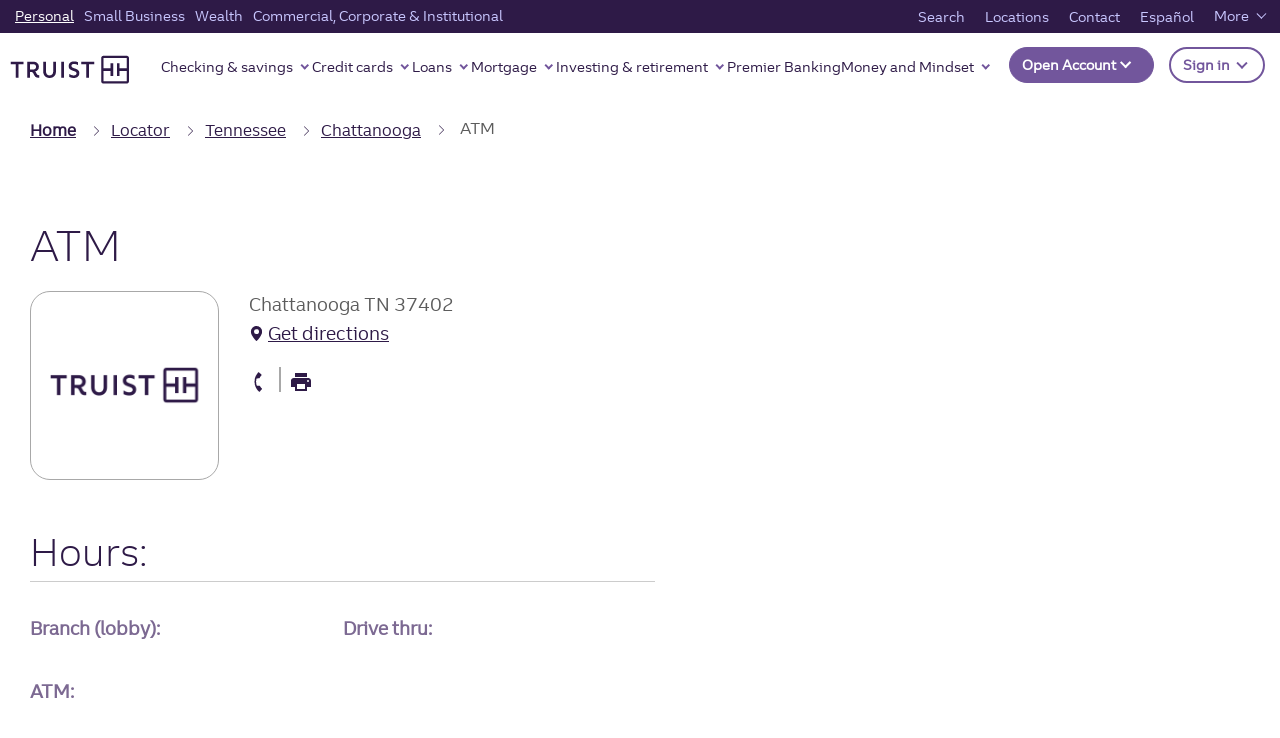

--- FILE ---
content_type: image/svg+xml
request_url: https://static.truist.com/content/dam/truist-bank/us/en/icons/promo-credit-card.svg
body_size: -214
content:
<svg xmlns="http://www.w3.org/2000/svg" width="102" height="75.106" viewBox="0 0 102 75.106">
  <g data-name="Group 14577" transform="translate(-81.905 -90.728)">
    <path data-name="Path 9730" d="M164.043,143.539a11.843,11.843,0,0,0,11.846-11.84v0h0V103.568a11.844,11.844,0,0,0-11.846-11.84H107.786a11.844,11.844,0,0,0-11.851,11.837v0h0" transform="translate(7.016 0)" fill="none" stroke="#2e1a47" stroke-linecap="round" stroke-miterlimit="3.998" stroke-width="2"/>
    <rect data-name="Rectangle 785" width="82.015" height="54.676" rx="8.363" transform="translate(82.905 110.158)" fill="none" stroke="#2e1a47" stroke-linecap="round" stroke-linejoin="round" stroke-width="2"/>
    <line data-name="Line 134" x2="9.741" transform="translate(95.422 143.865)" fill="none" stroke="#2e1a47" stroke-linecap="round" stroke-linejoin="round" stroke-width="2"/>
    <line data-name="Line 138" x2="32.471" transform="translate(95.419 151.984)" fill="none" stroke="#2e1a47" stroke-linecap="round" stroke-linejoin="round" stroke-width="2"/>
    <line data-name="Line 135" x2="9.741" transform="translate(110.036 143.865)" fill="none" stroke="#2e1a47" stroke-linecap="round" stroke-linejoin="round" stroke-width="2"/>
    <line data-name="Line 136" x2="9.741" transform="translate(124.651 143.865)" fill="none" stroke="#2e1a47" stroke-linecap="round" stroke-linejoin="round" stroke-width="2"/>
    <line data-name="Line 137" x2="9.741" transform="translate(139.27 143.863)" fill="none" stroke="#2e1a47" stroke-linecap="round" stroke-linejoin="round" stroke-width="2"/>
    <rect data-name="Rectangle 784" width="8.133" height="8.133" rx="1.046" transform="translate(92.474 126.727)" fill="none" stroke="#2e1a47" stroke-linecap="round" stroke-miterlimit="10" stroke-width="2"/>
  </g>
</svg>


--- FILE ---
content_type: image/svg+xml
request_url: https://static.truist.com/content/dam/global-images/social-icons/instagram-white.svg
body_size: -281
content:
<svg id="instagram" xmlns="http://www.w3.org/2000/svg" width="24" height="24.614" viewBox="0 0 24 24.614">
  <path id="Path_13" data-name="Path 13" d="M17.383,0H7.166A7.037,7.037,0,0,0,.2,6.966V17.648a6.937,6.937,0,0,0,6.966,6.966H17.228a6.937,6.937,0,0,0,6.966-6.966V6.966A6.808,6.808,0,0,0,17.383,0Zm5.109,17.8a5.031,5.031,0,0,1-1.548,3.715,5.406,5.406,0,0,1-3.715,1.548H7.166a5.031,5.031,0,0,1-3.715-1.548A5.406,5.406,0,0,1,1.9,17.8V6.966A5.031,5.031,0,0,1,3.451,3.251,5.031,5.031,0,0,1,7.166,1.7H17.228a5.031,5.031,0,0,1,3.715,1.548,5.031,5.031,0,0,1,1.548,3.715Z" transform="translate(-0.2 0)" fill="#ffffff"/>
  <path id="Path_14" data-name="Path 14" d="M8.325,3.6A4.517,4.517,0,0,0,3.7,8.071a4.517,4.517,0,0,0,4.625,4.471,4.517,4.517,0,0,0,4.625-4.471A4.583,4.583,0,0,0,8.325,3.6Zm0,7.383A2.957,2.957,0,0,1,5.313,8.071a3.014,3.014,0,0,1,6.024,0A2.957,2.957,0,0,1,8.325,10.983Z" transform="translate(3.778 4.128)" fill="#ffffff"/>
</svg>


--- FILE ---
content_type: image/svg+xml
request_url: https://static.truist.com/content/dam/truist-bank/us/en/icons/promo-mortgage.svg
body_size: -256
content:
<svg xmlns="http://www.w3.org/2000/svg" width="102.825" height="101.482" viewBox="0 0 102.825 101.482">
  <g data-name="Group 17206" transform="translate(0.42 -2.274)">
    <g data-name="Group 17205" transform="translate(0.992 3.274)">
      <path data-name="Line 2677" d="M7.788,25.073V88.228h78.57" transform="translate(3.537 11.254)" fill="none" stroke="#2e1a47" stroke-linecap="round" stroke-linejoin="round" stroke-width="2"/>
      <line data-name="Line 2678" y2="46.335" transform="translate(89.896 38.137)" fill="none" stroke="#2e1a47" stroke-linecap="round" stroke-miterlimit="10" stroke-width="2"/>
      <path data-name="Path 12098" d="M.992,48.09,51.027,3.274l49.965,46.482" transform="translate(-0.992 -3.274)" fill="none" stroke="#2e1a47" stroke-linecap="round" stroke-linejoin="round" stroke-width="2"/>
      <path data-name="Path 12099" d="M45.638,19.872V9.955H58.785V32.249" transform="translate(28.762 1.179)" fill="none" stroke="#2e1a47" stroke-linecap="round" stroke-linejoin="round" stroke-width="2"/>
    </g>
    <path data-name="Path 11507" d="M24.154,74.517V43.859H43.76V74.5Z" transform="translate(15.436 27.048)" fill="none" stroke="#2e1a47" stroke-linecap="round" stroke-linejoin="round" stroke-width="2"/>
  </g>
</svg>


--- FILE ---
content_type: application/javascript; charset=UTF-8
request_url: https://dias.bank.truist.com/ui/scripts/truist_common2.js?async&seed=AAAWTkuaAQAAWG3tlaR1kOwii4IpBEC2mh4Qu1k1xywA998rYcsdXcp6lV7t&VqzJ4bRf17--z=q
body_size: 301454
content:
(function n(f,D,P,a){var pg={},pl={};var pk=ReferenceError,pX=TypeError,pm=Object,pT=RegExp,pV=Number,pL=String,pZ=Array,pB=pm.bind,pn=pm.call,pI=pn.bind(pB,pn),N=pm.apply,pw=pI(N),z=[].push,q=[].pop,l=[].slice,u=[].splice,W=[].join,Y=[].map,U=pI(z),C=pI(l),o=pI(W),s=pI(Y),g={}.hasOwnProperty,y=pI(g),E=JSON.stringify,h=pm.getOwnPropertyDescriptor,pH=pm.defineProperty,pp=pL.fromCharCode,x=Math.min,pR=Math.floor,pF=pm.create,w="".indexOf,G="".charAt,A=pI(w),pM=pI(G),pC=typeof Uint8Array==="function"?Uint8Array:pZ;var t=[pk,pX,pm,pT,pV,pL,pZ,pB,pn,N,z,q,l,u,W,Y,g,E,h,pH,pp,x,pR,pF,w,G,pC];var j=["isArray","gB__85lTWs50n-xEWhBPPqg","\uD83E\uDD58","wSSqgpc","ba4HIl2l5Go","wP9eJnfI","RJ8XLyLWyQ","KMtKOX3byQGu","aOEwP2rk9g","TUyvs_g_UZoc-vBsE1Qh","tx6Xq7sDS80y8A","7n_Lht9uKw","WY8wOUk","0CuTsJU4Kw","JXXArA","5yG02a4tb64Ly9pQ","3Vw","\uD83E\uDDED","document","UZ8vBw7GpGeNWUuOjrOh8mAyOIJjx_sFkg","deRXYHD82BH2NQ","abYQMCaI-GShLQ","Infinity","-_pVP3HJwxGkCzu5","9wmSv-MnSchhr6saS30NZ6GV53k","LakwAwvE2H27f2Dn7qO3hnILE-pL-fQ","\uD83E\uDD59","xMY","decodeURIComponent","arguments","5v0eXTLIw2z0ag","gv91cSrRoR_8emyJ-fGQuWdRfbkj06ga-Spk9jLNNBBiJoUfECczQj6lLX1J","lYc0ABfBm1qXFRbC1ZyG","complete","6VrX6_gMUPMxqqo3JCQ5Uem4","bG_S2Q","Tw6xnKdAB8oGg5d1WAIHJqSO6hXI","Ynr3we48Dvk","function","e3bf7PYzc79U_vBjEGV9XI_UmnifLSPlesjXWoAcjcY","Bo8KPzeE1UmoZ2k","ltZsW0vn-TvYEx6nuLelywc6UslD","floor","IXTc9M0","7sBlBnDppg3VYjOu9-CAsF5PHLti","ODulvdQALvknrs8a","BXDY-PhJFoB44K8JQ2dZPfvH5D2uDzyEaa6oaL8Xp5ioqALbyqrwkbhprP-OaE7sbf37FidOyrS4GGKilMeCai6PRlM4_Sp9CEJ866gXBqa_GZwQed3jUyMRIoEguocg0hr3TlwMHzhfDW-vjOg5CAp0WAbtUEGM09espMjE8r4qz1GR4_kCBBrlQw","AwGVuLgFStQ","self","BXrsi85qcpNtlMUXajI","y1P1xexaAZo","Q6oFaz2J7gSuc2yl2g","File","76JAY0i3uSeHBTaF_Q","yJMtBl2Hw2fYOS2i1tWzzg","rPEIEl643CapNl-MpfOyxUJfUpw0mq81nQYSlxumBg4EE8A_JUQnaRm_e1FuzMBdghU","eYdtUEz88g","MttDX10","application\x2Fx-www-form-urlencoded","Z40mJQWd43iGH0n0rK201xohCshY1M426XlV0lfZQmtOO989NW4rcjfnf3ZVtbYKhj1qmf_IWjxHi-QjRSco8oFmu5jccOGO0tekNhH6hSlqgjjtvCcrwqiciQ-Z","rBjQv-QsEMQT","\u202EuVzEVbRnp\u202D","0a0UICLD0RSw","unshift","tBymlaR2GbRN2g","Proxy","4fscAg","zzuH468AFc9hhqE5AD1TGP_Q82vPQx2YNfa1aeYbyMA","SNZQeRPguQ-8a3HQtbnWqEJZKak","Gy6VsegmW9kwru9Zdi4caq6P9Hi3Tm_SKA","BGmLjPQmD78","LN2","C7YYdyqDyH2tdg","e_FaGE6QtRjJ","oep8A3v7pR7kSiHWkJKixx0n","KJ0GFFSnz26T","jrUtHEOc_2k","g_h-SV7u_D4","hDWpn4JDYqp45PJ5eg","Promise","\uD83D\uDDFA\uFE0F","LpsZZAg","72jXu91EKs92tbA","_8ZMJHnHrxKw","sYk7GUWC52E","removeEventListener","v6ADZAON1g","JpB8JVelowmZFROO39mR","dmLg94dSdKVy","uOEbZl-Bzxu3Z1Q","bd8","ySWNkcY5Otw","7mbkyuMm","removeChild","x7UPLzWg","phz9isIsIp4SqA","k99uWgXEuB_KUhKRy5agwQQ4D8FAptFygkFdk0DTaTlORN0qbQlOLFzEJUt4kItQlxJZ8s-8antayYhtPCti4tIw7eeBB4HJ6L6oaF2po1ZW","EtE-EAXG8VnITVrfgoPC3yVjLcwDi4la1HsRug","Wnujiox0NPcExNdxbl1kGpSk2E7Nc1SyCdjcew","SbxYNX702hmjBSav2euB","K_R4ZU3N_hXbWAuW8_v3n1U","pop","RangeError","1KwXfiui","QqEJLyP41C_JEw","U4EaJz2TtGWLZW-o0cLX6FZXLO0jh49XsyU4lw","alznwvRqOLx1","\uD83D\uDC68\u200D\uD83D\uDE80","\uD800\uDFFF","jlLkk-Y","9IsHPzvJ93CtblPYxK2m3m0","3MBGfkKakhvcEQ","hLlsVnzN","ubMScSG_5yA","GEOK","parentNode","\u202EzHltJbgcl\u202D","42b2140","HySxjM0DEfYMys4tARY5XJy82VbdLVKzSJ2bSs5h7rY","btljVVmp3meYJCSul7a62GI-","sUnzgNBXP8E","log","_YE-PmybtV4","pTma874bTtZlxu5tFyZDCejXuj3aQQrdb7bzWKJfhZY","filter","-Xng7YtVfqR58Zs","iterator","uMViWGi-iA","bJAUAAafsis","kdwGFlqjqgCJQRybm_Oy","boolean","1xiQv_g2RJJxo6kM","6C-_mKwPEtk","491jaxDN","QBCEso9gKg","_Ebn39QDD7tltbIsLGl5RoHN","p1XQ_eJrYqsBuflsQ38","wX7S-tA7ZYg","efIcBQLes2Q","SS2rhso8","AXvH5g","FEThwM8","J4wnHhCf5HD7MA","xWTY96klB79Qxqs","6AexmpFY","zBaz3Iwib98SmMkWb1FTGg","hu9DM0TKwQCgflPqxfWHwi8qO4kdis1R","x3bY3KN0BIRw-asCNH4","hY0gAjyXjw","1PVYR3DK","UPJvCFz3tCiA","ncJfJmrUlXfqcXCpy6Cb-nETJft3nv1PvnY96HCqUEYiN-MFUTZdGSf-G2kJqKdm","rTKCq-I1QQ","FmLYh9ROTIcn","bl7E-_EWEql19OM","charAt","8hCU7KxCU-U","push","NKQlHSDxvQreXg","eac6HR3U4yye","9qcHIn6t6GKSKkDI","59ByDAPN9jLdFlc","bYECMg","LYY0DSPQu32WVWWCla62_3cjKLpyy-gamA","Hiarhdo","sin","FKQEOCI","createElement","9vN4d0znlSvcaAuG9sg","pjS_lI5XS_Iz-fY","_A2wqY4SR-cG","o64HPwq8","charCodeAt","uj2kwKx5Tckcp-tjOwlaapee","yDG3seIRCdM_","NwL18L5y","TpQXJGW48A","lxuGq6ARH9J18es","0cc2d61bb327c4f3","5w68o54gDegIuA","wAk","src","zrAUGiTEolWCOw64wYmenA","hN4xKGGUiQ","^[xX][nN]--","-EjQ7eEIYcl6t4VnWA","_F8","cxXywcFmavIa3bYaMRczRrumnE_Ge1K-NJT6UtQ2ie0","vb4INQ","wlTY3uskAIY","athtSkuXqA","juR0XQHX7yLPU1HRhIu_kQ9mA9kk6skq","reduce","7tpKK23W","zqgQIgDbiR_p","BBuT_qw_a9U5jA","jMBObmWa60k","zgykq4stYvELhP18","kHzqnM90NbgFmaIaalggSw","V2DW_LxLM4dD0KgaUx0nWA","vsFPCVfzsQiL","5-dANWHenHfGJiDBnoCC","Element","dispatchEvent","jAyxl4hHP7Fx4eRjd3Y","pyiW76AOJ99pyO0","querySelectorAll","AnbA0OluZQ","Tlw","L7InQRSv5yHuWl6e5ec","Yf5KfCc","KpsyERaz9XuWL2Dwv4CnzRI","k4MrEw","ep4PdniRxg","6d4YaDS_xl_-ZGDvgrfUr3NOPadd155ktiJ-k1g","GfxuTjvnlA","Fu1uAGT-uGiIW1mHqQ","HAfBs_5fO5Mr","NYwQIyWeyVSHLFnBiriS9DUa","KEyytv8YU4YEku5lGU4CdfPl2xOOLxaEdPA","S4heM3f4lxnnPjW20w","\uD83D\uDE0E","xt0","obkCHyTUvho","String","VYMjAwyh_lKXJBw","J81cfWGf0yb3Pzrm9tzziA","5sFdc363mTGFGRzdhZXGyWo","UNDEFINED","RyC4j9UkEOBZgQ","BLQOPjuQ","wvpLLTTr2h_6bXXy9LKB4SxTIvwR1Pof9zA083nGIhM2caM","8vRJLl3G3DSxaE7zz8qN2zM7Jp8R","DFuM-qQTfMxt4vBu","Feh0C2LB9CLmDlKI","UHDkw9ktdZRfx5sl","zDzwz_oFb5oWws0","\uD83D\uDC70\u200D","lastIndexOf","L0qvpe8CBpYg5KsrNEEG","NyI","2DeqlJJh","zMNlXEzsqD7dWQ","[xX][nN]--","8hmn7uMzE6ZA8tw2MQ","V417BT_8hHHIHDOg254","0z_J1JhleOhCv8tfbCJ4CImn4yf7TQ","aNog","pUujke1eCA","ygg","En7f5dVgDQ","Ahe_jJJROtBj9fgzbXtuBLi2xg","M-YINR_67X7AeX8","IrEiCA4","LKwOJh_sjA","gbgoGgmp2GeYSx4","oAmSuO0zc7QEmtdefw","9c1YaCn8hBfzeTyfke7Gu2VIMq4","sIE-FUKE-W4","OKlRRAXS1Gb-CHni","J7U4Cz3tuxjofUT7","9MNWeGHSjh7afACN","width","map","n_l5Q0aa9SPGDgjG-4v-hAZVXA","exmOq6Rx","message","KBiOsPosU81omao","CPNNU1-J9WObDgeQgo6Mx00eFfwqow","d8xAXVqVo1k","indexOf","closed","774aIyfpy1Coe2b17pCO1kURC_8B8ct98E8m6gauVmAQHaBsNmY","VoF9fxg","eBXf3p9jEv9v_A","3exqGEj4rjiCFxid8MWszw8zWco0t8swg0ADtUyxYmZORcY","I48vHTbgzkOYNgbwrJI","-vdsdSKCtwL2Z2OW9-ScsQ","WJsyGzzC3g","yds5ImqyuRQ","Float32Array","RlfVoexYWfl5pqhqSywcfPGD-zr1C32dc6GaO6N49oc","Int8Array","BI8sSlavvH-MDQGI","IJh0LRzttA","x1HzyOJCT5plyw","f9lzSGzG2QHoKXPO-uDShXhuBdoji8Ue","uEbx3M4IMelKh54IMl9RRIvaygjJIB-tLIU","ac9VYHqO","0aM8Rh6z5no","YySz354td-UQ7d5PMA","ibs-LxeXj2iXNmM","n8xgGj7KtSf9RkucnIaw9A97A4Nn","aQa0gbMbMcAI0osr","MMBzXVGagybTEBE","5Wb3yJkb","Qrw","Option","sLIq","UiuLuLMTTNsu5qR7MTYfZKM","\uD83E\uDDAA","4UncivJVTA","g78","NKgRCiHf_H2SJz3C","fguI64UfAsIG_KZ-","kPZZbGmtzxKdBgnEl4aQ8k9WJ8QzjQ","a_1dei_zlhrydz-avuzVvndeN7x2hA","Ixifne48VMUrsaU","min","cR-oiqMPS8MS98w","mbdsZQ3SjmXWSw_x4JHXkA","ScNiZFHL","JoI_CA","\uD83D\uDC3B\u200D\u2744\uFE0F","ywe7ltwjRegitw","OCiMsoc","SubmitEvent","iMpbY2OikTnlZ2fwqq7Q8zoNN_9_iOlDvz1ysDGoHlgoZ_cIWHExTW3pQ2ALtfpio2w","addEventListener","mlO-h51Ifg","5AqJrKY_H88V","66keXiOfwFA","s17F4cdDPg","8YsFEhqW3ESqbig","E4YOG2exwQ","GNtwTBKdqCbsbxc","ceil","_xmQ","6Rq2h5xGL5R2-_ZkY25rOqHq8ifVfnzBdw","svg","aN9qQhvI","dxWW7K4IQuMg0f17BA","tcNlA1fpsg","l8RiUlbDhyHP","unescape","zCmdpq8mFPY29f0","xZgzKTvnuiDbYUo","3XnSuf1_ZaUO69xad2M5Y4Q","ZFfb6tELb9gwsKs8GD8kWuesuWqYFQ","F3PL5e9GCq4","JF7zyshnBA","location","fwKm45EeaP8Jl8Z8LQ83QYivzA-DEkalY_OfFNVa1PnAn1auveyI7KVk9-PaPD68D7LiCzlDyanVTWyq1-GscUflNApS83U","MawzPAa_4VqVJ1XWq4Lv1w4","0FXw","SqIJCjyy0UKoHGDAiqLe4TJGcLUvv6NMw04l_X_8b0JsJe8IGkEoSwuNW1JnkJkGrxRF4p3_cxQ85sBDbloKzudImKc","event","max","slice","WECtnp1DUvZq7f5M","anz37qNRKJBk_-8LdnUdO-zY","0LYGSw","X0Lq3uYUBaw","b84","gNZHbCH2gw","UE2cjdk","1mXHwM0RRM8olbUrMTU8bQ","4pFDfk6T5A","kZRoezPAhn3SXjm4yZncjiUkI9lU88FJ","\uD83D\uDCCA","yQycqbl2cO8zovY","DYMiHVaO10r0LHT6s5CM9ygi","gYgVODmCnUmscGDfwe_Qr3VfM7smmL9YtnNuiW3MeF8","tkrL4IRwF5A2_Q","readyState","HZcdOB_Fnyg","Yymt47YsHM9j","3xjv3c8GLaQ0vaEPRw","\uD83D\uDC69\u200D\uD83D\uDC69\u200D\uD83D\uDC67","i-w","GiSYrYgrL-gMwbI5EAQ-U5GG","QF7K5bE","dTixmtgOefgJi91ZFQkhVYOygEzSJgyqCYSvBQ","FN9GZmw","writable","6\uFE0F\u20E3","fBuA47kMUZkLyet9B2JCGA","-kXZsKQ","s2vLtuNNBbk","fo08BTWIv0iBVw2-","\uD83E\uDE94","\u3297\uFE0F","kdRmDmzvqh_nQD_Yi5Wq","Array","jgm_gZpVVdstw8JKegMQMOWurlP3UknfXfXsY7kkwe33owaJr9Hmx-VisKr8X0KsX9OoHnwtz4C9OiL5kw","VV7LwphpWadMyoB-TUkjC9P1l0ySaB6uDA","CsZzWFact2WJX1LRtIQ","M5A9CSbf9HCGAT7ClqGy-nQwdfh6zv5L2g","D_1bKWPYnWv4Ojbxi5aq5iwfMIxtw-dy4Hl0-Tf0HyA","syuAsaAFB6Zr__0","all","yNFyXl_Z6CvcSg","b0vH-tJUB7JNp_ILSg","k8QvIWCfphibEEnxzsKf9U99","GSLd","initCustomEvent","JCad6pkWZQ","isFinite","suVwN2TunTvoWw","tcxhQ2D_qSc","o-1faEHj","MnrNrc5BH5Ve8L9sJiIvYaycvATUWHQ","parseInt","EuhSUyztow3KeS3uv4I","TbICOTmlklA","Ohimy70nWvNd4g","urMsCjmMlmOOUD6GtA","setTimeout","set","IvhOcH2xjh78MiO7i-TnsyFyf7F2ibYYhCxomnnWNB51ft4NThRnHGSqeW0N1ssknTp73ajFHEA75sR-V0lNj8UK3g","wAqtrLcBCvw6xg","Uint8Array","ZlLD-s9SEaZcgvEMXGNVJQ","E2r0wIxZOsw","k5A4ICOV0HeyF3jHraGV","any","wpYiFkWT_nmLBUH_0oW9wQ","X2m8msB5S6xawQ","5S6ptJF9TA","t9JUa0qq","Function","NctHOnnPn0GmKjS7yLyQ_jIAZeo","mnrQ06t4BIk87aM","Og2WvO8iccVskQ","swOzkskUQsgHhM4FTUdgX4L1wxGELAHhSsXTH40Wr-OTmU7k4pqd8oUQ7oms","123","DHr8lphyMs1HiJQ","o8deZXir2yHmPnX8s9rImClBFOVHtYZw2g","OJMlRwe98iPZUlWQ4fnqhAtjR8IDtZspggYHlko","T5Q9TQmt","call","^https?:\\\x2F\\\x2F","2vMGFVCcugaAfgqXovs","fYMKRAeX8k0","open","Zmfom9x3fI1AhOQdRg","uw-UqrkLd8sZv8w","e9AHLHbB8BXraGOp2LOLu39MJ_Uskus","JZE2VD0","xbMTDAvM8RHxWF3fww","getOwnPropertyDescriptor","Mc9bZXi67Gg","uWXd9MU","pdpSQ27AjTP0S2nx1bia8g","ffB5eU4","bind","\uD83E\uDD9A","N7ciEUyM","-aocYSSK2wfZLm7-iOfY","2fFRZ0Gg8ifKdGI","oziM-boDW4sv--svT0FUO_3M7ni2HTCTK7iyLugT_96s6meU1u63kLgv6vyCKlT8MuSzRSUciOjmMnvviIHICHDEHxt3","bLMHOma83yj3","tGOMqqc","1H6D0Ys","6RuKqeoxRb5htLI","a6c9FC3izUI","VTA","length","N58RISTPviG7cg","6pUzF1yQsX4","EAqnjMQGLuBCoKY_","gH3_5eoJJqE","KYk7ETTM7lKJMzjP","9iWk04g_ePNF0dlcPBt-BMPhhBD0axv3BJ7HINgPhw","dwymqZgVf_EMtM9xPhc","Pu19bVDC-A7f","B3rtyINDGPlO75g3","toString","onreadystatechange","done","which","split","LV_uwdE","Tj6lkIsAVd4xtMFwHAw","mJoOOgPxvnfMBwY","8jO-ktY","80","zge5mqlNB-gf","TRUE","LMhrPF_HkTHDWBQ","aTSRpr0","SUuP7NUwUJ08764oIg","j5ckDQiy9VeDGEXp","MxCOmvYzbN8y","XKhlfC7Fsk7f","getPrototypeOf","string","idBNZ0vYmgjAOWyWwPjfrmMbTaI_gQ","BFz-2YBeZQ","tWPe4OMneZNhqg","jm77zPAFQJ1NzdlUB05GQLL1qXieDRLYXuE","X1XoypJN","uMJ4THTGxg_RPFfk8fvTiw","xcw8L22BymKeZTistA","vja_ltYOWccopf1pTjgYbbiP","tocNPX25606pKyDYt6yI7CoaMaFpjuRXs3x8ryqFfkE3d8lOXnorDGfxYCBfvNolsTQAze3cEkl_yKU","NDW8vZ8p","enctype","ItxbMW3T","2uZRfinnkj7iYCyo9LKd","y1TL9uAIVac","join","fV_z7ZRVLa9C2A","FaYEegDex3C2BlA","prototype","Tc8","kfx3TgnfrTU","Bwf0-LxYGw","X2Td-tMgA4xg18UiYVBUAZDH","LcN3Rm_QjGU","wVnBpQ","JIoOCDePxl-yF2Pqjb7V7ChHbKIJsKNGwUU","s_lOamD5nyL6QGfjwrKY","eJU_REeWrmCECA2Rms0","ROJUXHed9g","lvt2Q0XLgy4","DKY","substring","QUrdwe1JRKJ3z-I","b4IKYAKEw1mhNkSr-vw","Y8hPKHzQrBe3OTyYyPGJ4TwaduQkmOIetw","error","FQ6nkpY7TvUXlNEzNAgwU8G_mwfHZUP9GtLbF8Et1OSS03al8N-E59tT34O0FjGGA4-jY0g6tOvadh3W_bT3HmT6NSdWx1kU","constructor","5rQ","Yr8","UJopeBHljXPaXA","L5UfewTJ-2KgCETPgA","fromCharCode","U-RvFFT5oRXRQFjgu5o","vaAaCS-AkVmdahWKtL-D","CustomEvent","kBOp_bYSTLUg9s8Xd395PuLCxnagBSM","5t0JeSjPwQ","Uint32Array","pu1OXGnbiww","xg2ElM82K907vvwgOjdVdaaa","apply","FlfaiIhPcsEm","3D2fx9gENq8L","thc","VeR4XhbzvwiqcVc","start","Event","70","configurable","from-page-runscript","SJctAxKZ5X7gOjQ","gCSAt-86JP9rmPtHdw","hasOwnProperty","uH3C","EF7ZweBe","-u19A0LJmC_R","7gewmJk7I_w12Q","bfdqTA","form","7R-lgrVLVtQjytx4bBkMLsu7vFz_","lok1Bxekp2ORW3fz4P7nlEJ5EJY","aFDyiNp1JrQaooYObko6bYq0","B5wvEwnZ8An2Pz208PH_rzJpP_VD4u1SpXc","navigator","A_dON3fT","6-9zT3q99lSMERA","_2fO-8cc","xDyZ-7wQWagp6O0LQEddMv_H","a9VjTFecsHWsRUvNooiT7FkDRI8u","FJMsIB370Q","SoE","wZQ8NTyQkRicRg","q0qhlpdCRtc","2M1lQ1PmplWdHxk","cupTfU3BnUXyNjjGmJY","byteLength","-CeU48w-FcskvqEvDWRSPvidyiPIGg","98dfbHi__yPid2X7luft7g9aBuo8pLl16Fc","Be9-TUHqnRPfbF-VrZCpnSguFcRy6Od-gws","4-YtBlilgWQ","qxeE570P","cGz53OVyK-xelKVQYANhXJ8","G6AmGhfPpn-UWA","QXjs5PBxAap6xIcl","V-5PZ1DJmA8","f_1jAhTG8iTaWF3c26GlxwRhF88p","D2rE-sFgfg","F8pjdhw","eWzw1e4","CrYePzPmxEnAAQA","ETKrlpobZfUBktxtBgU9Toy8","-2uVktced7M45tlWPHkdSQ","EFKsrsEJRrgWjch4GlkQSvDg8A","gQbN9_ppH6EHvKcgVGRrX5w","uCqOtvYffQ","WLAZKzjnwwbGEwufxsHO","global","VrEqcTGi33OVcUeCsdTwtms","XR2hg749ScE","NOYKJjr8_m3CbGHwlaW3hE4PCbxF-fN48xpcwA-PbA","jQiqlq4","A221","9P5iFBHc7iLaaVvBzL6z4Bh5AdIp","d8xFNnfenBk","Document","nodeName","GBazlw","0ReaqY1pcNQM","Object","zUbi0Zw","4-88ShQ","x1DyhNl8IJIt4g","rN5jUGT7ph7bJxLo_Zui1wckH9A","VMB9RVaG1RzAU0CQjs3I1mRfLNMFgIU","1xO5nIRLXv8J08FfWw","fqAeKTKM","-Fb63JpGM75VwYsWUg","feYC","2WjCqbZSAOBvrKF0HxAx","PRu-06YyTPY","className","N1Ta_4NvM69X","DGjH8qZuU5Nn7K9FcWpUKezLoGKyHzjMLamUI-0JoMm05Wy0","QbtTSCDq-nD8KFnt8Kvqigo","IHnzubRoVocwupJo","object","Hk7kwNB5fLl2m6w1NS02","mrwtGF2Y0neLGAiwz8ytiAYwU9EO","Dtd5X1OE-g","_RGXob1kVO4h-e58cBUMXeqSiWeIZVOjWA","pFk","defineProperty","[base64]","n44","b2zI8Pk2VbgwsA","R4knCRD_lw","Image","-1KOl9ohYrg9rN9L","BxeM4_o0","^[\\x20-\\x7E]$","frameElement","kNdRag3k-AX9LiHM","AGz7459dYpZ28oNKdGkTLQ","IdY1ADs","FN1hWFSQzD_LX3rcucrExidgK8w","number","Ye54Gw","iHrEt-VXHA","liiL4q8KX8d01_98BjdSGPnGqyzLRVXOcg","v7keTUionR7QYw","0","yNFgBk62mwM","XMLHttpRequest","RTC8h7MY","JkzDuPdZMKA","aYMGfD6Gxlf5RVP3i63Mig","uKUxXQOkxV_ZQA","j4kkEVTG8lybHhfHydbnhkg6RI0L8JoxzAoM1AbRZjsfE49tPQNFLhaHdAd9xokQ0FUV8I7_JDUdjw","clear","jPlMLQ","DF75xe0IAIpP080","yxu8jbE3ZA","YLFxUVi64SA","ZFbt3slsOaxMmZxcIAQ8SZSvyRrJblL6X9baR899i_nengX3_cnRt9tNnY_tDTGUQI3QYk9u_JvBVxnI_PaqbB6lcXkU0AhSPTgXgJ58","tlDkzdMAObNXvokCPU9eCI3DyAf6PgWlMoc","KNt4CFn3qiiQRFCXu_b5mVpiDIkh-dJnvFwiuwyFHklID4ZgNRpGc0m4RRxgmq4by1JR","1xyuyqgrYe8","cJ4RMSax8kGY","[base64]","6G7C","RFv6wY9UML8k","_PZCalbI4TjBbWY","yfVhH3f-ujPJFAaF19m50ht2","bubbles","abs","x89APCbC1RH5cnL0-A","setPrototypeOf","ymqVvq5I","YpsjMyW_r1qt","PZ8MPzuOtGe1bmi4wvLG7Ho","yTLTyqRyUe5JpQ","5QaJ3pEzZsRagYA","uFM","pH3JnuBlMg","y508IyOK2Vq-JnXPk6-Y-yUfAsE","yCaPtZd2Bc0n_8IyLh8GWMeEghjCfFqj","ZcxQLXXIzRA","I68","ALVFZnK7zCaqa3Pt8_60qFQCAvx57_h5vks","interactive","assign","sWrP4OpMA5d-8w","\uD83D\uDEB5","querySelector","BU--","F33b4s9vZrJzpf1ZTV1zKs0","wC7EmYJeIflCsIMG","Math","4imHnJ0pb94fscU","qMd4U2LJhCHn","96ohMETurQ","mJkkVQa1","0_VPNE3YkFu9LSz0mos","12b2zOgBQJhP1w","a8wmLmCGgyuj","vFSK","dM5DRkKZqVGGAAmDiQ","KSWdpYtxPO06qa5a","qbMdNhjwtWSSMQ","cDOjy54kc5NTgpJMZA","4gs","JACXu901IsUg-_kLJhACa7qR6XzxAGI","FxarntwBftA","H5wMJB7FiT_aUm3T_tHCtxA","vAM","AL4MJCOvkkWe","xRmXt6hDNJB0_PZwQw","443","FALSE","jwf23cg1NZkNqokbUlcGEPCu9Q","round","4NJ8A3XHhV8","getElementsByClassName","PNoULgS7znPIUm7ymQ","parse","-MpyUkLfmhfETgGj2OHJu1JJR6E","6yGP5PwpWMUyorVkeXxDKOSd_GyeDyeCY7OpbPpav5Cr5CyBmvDiyOMm-uSfVA","shaonoBRK6tIwthYZ0dVD57U2xn2d1n0WYCwQ9c","5Op7WnSc0CneTU72qNs","hU_lht12d51TgcoXVTc","OxW7gM4HZf4Vm85A","","mxGXuKp4edod1sR8TwwRL9aw","\uD83C\uDFF4\uDB40\uDC67\uDB40\uDC62\uDB40\uDC65\uDB40\uDC6E\uDB40\uDC67\uDB40\uDC7F","left","2NFsVkn88zDyGBK8sZeqyAwn","detail","cHrIvv1BHuhbqbVTJxAbY66d","A7k_Fh-MlGs","d2HN6eFhE4xh7w","491nU0m7zgiPGRPNgYc","Frg7TSk","WeakSet","83n02sIPMokyo6A","Ied8fUjQ9yTd","BzCAorUoQMs0g7E8","Z_UjMn6DkSzidSi3pcg","pHnH4tIb","put","hidden","irEnAUKeqWqGQBmGiZm6zx8-QpFAqcc02E1n2B7xQg","gmn0xeM","GnHMqsVHCfQ1pq5rEg","TypeError","24oiAgKz7HqCGkT1pYewzA1jEoZF8sk-khphnFLoTyY","4pIFeg","UdRlU1aAyD3LSQ","undefined","GaE","Float64Array","ISWghd8CaOk","RpZBUxbN3nHvGA","children","TEvmxMAQf4wur7t8IjQrbPzyt32JJT2H","o3z23s1PXLk","hJM5Ch3wt1LWeXSb","brIGMTn11XyNZQ","Int32Array","\uD83D\uDEB5\u200D","iaEJBROp7HyPMU71pI6-3RQlNew","1","data","D1Otr9IMSrIFkvBrHX8TXMPh4g2BIQQ","VUbTxOp_RQ","cWiF8KVUW-xry-pvJyVjYg","createEvent","sZkzDw","bZ03cgmWxS2u","BCfy9aZRXuFzpg","M6IKKiqbxFKbAFjbh7OO9SsXAO960eRW","XlHd9-VOTbFTs7Zt","Kb0Scg6CxyyidWA","7QQ","q4AdLXWB1njeHiWoxg","crypto","41b1wY9EPrh9yYM0Fkxr","bGuZuJlx","(?:)","Reflect","bO1JY1A","u2qKq61vWOth-A","KVff0_NoVbgx4qM1W15cKQ","TELQ4fpSCbBg-fduUCwTd7aOpHvtWWfDOfv6bPxt2MHlu2eN0bP0l6N2m-zOIiHiaKLzWWAWwYT2YiXbjZOdUWiBVUw2-DJ_WggDn7BDT6CnCtNbNoL1ZD06Orc","Safari","Gk_P9dl-dalI","Uu94AVq04g","close","multipart\x2Fform-data","zs9iRnKd8iOnPTPeqKyv","OZpNE2yfkiKvLCW05A","XrUjTASw8HGUXE_Hv5j4hlklFJR9_5lk1g","sd1EbWjUjBPAdWXIh7GD_xAZLLp-0eI","tagName","Intl","Bv0","V9dmQEDiyw","5dlrVF6V4CKWDBLWzPf2tyI","YGLJ9Nx9Y4tlv-9-SE9iNMLfrg","\uD83D\uDC79","fuxCB27E3xqaFzY","sort","boY-fD2jxnel","XtV8VzjTySnFClu6","K50","([0-9]{1,3}(\\.[0-9]{1,3}){3}|[a-f0-9]{1,4}(:[a-f0-9]{1,4}){7})","fLo4Fiey8WypERnyopi-","sRqtm5BXPIBOyNxTcA","LwSg34QeMA","pCSM4r8cQYYg8-M2","H5g3GDk","ZkrG7_FPfqh_ubJ4CTALKLyX5iD_U3eNafnyXaM189k","5zbi9KV1Cd5S3qUk","pDGKpPwvcMk1oe03YlFDfKfL9gehCTfP","bCiwjtIFc59djokqbQ","w9V8CmD4njXKSx3b","W_dpSAXH1SeVVwWonZ36kl9uQ8NFvYM2m0FN00ugDn4SVvZtbQ","of1EalvvvxzdYw","p7sqSES35DeAXkqR7Q","lnvu3J9IF513yaI3c0dGO-Xc5TM","get","L9k5GhH1mmz3BjCtv7rJ8hdI","MEjyzpRAM75TjoNfXE12ENfw2A","qs9ON2PUjhz4Gze73v-e_Q","\uD83C\uDF7C","kZ4dcyOe-HPi","yMBZQU7l7jjCfAWuxYjApw","xNNFdHPOwBPrKyGP","W2XP-sg1fg","VSasnNwYSvZEhI44TkIuR4ytzlGTYVLlCQ","height","oT-G8q8VCeQm7611NkNJKg","l-BjUhDW-z_CD0zuzA","c79XVjfg4Q","O7InEwWE-kGCS0aQ","ReferenceError","cDbS8eggFo4YhpsybXEvM8KP2w","-i6wxcI","pMk","GDCpz4o9","acBaeFuw8Tfnb3HagvP_5w1PEu8v","create","4hSWtrwHSdMh7OQ","_8l9VkidgAL_Oiq_g_vv2DdFSrIOurYNsRYInVvdPg8KR-g","window","head","eawIHgOn62eh","H3355_NUAbdp1b4ccH0","27AmCA6lx0G6ZyzoiA","qYY_RT23zWTOb1s","4FHupeED","m3P62ZpCV7QR8YExHwRvC8XQ1FvXJxCy","value","k0_S9tIveb5p9ullEmBtfg","21","ePpLMkPruHWGEg7Qvw","7VHizesVV5Np18otAUw","na8","href","cXn8xvQ5Ew","8aRHOQXdrkz0MQg","2QM","forEach","DBqY8v4pQbZ-t7o","-VTw1N5lLYFKzg","Sj-GtK4DZM035bBoIi4KcLLU","RuNScmXj7DLMEHX1y8_MgEk","7mHBqs9MHpYpjKQ","YGbLl8dKSJQj39B4","capture","9LkCKyfnpE6tcWulv7WLwksD","3Y8pFS6YnXuQRQXz","OnnU","EoEKMk-z6HCdMUzN_w","NNR8SVaHuWK_a3bqub6t8Xo","APViTkSLoxjI","c2bC5K0","rtBwakjztQ","OLgdfimf2k7jUGzmgrU","_1vt2JdON6Y","jAO91pAyKvVOuA","ULdU","CBaG","DBPZ1qNyMt0-yJkCZx1V","79ZqS1SR5kiGFhedr4iT7FANPt0ktZ07jA","HlPv2P8cbQ","target","fF7I8qFwUa50_qtdH2peNfLYszA","SQCSsr4","zWXD6847Hop7tbcFPU9THpDC2Q","WPdRNkg","wvsuEB3H","Ua4","toLowerCase","zljO2u9KP450","rGbS6_odPr9jgZELAX9wG7_m5QHpOCWKDg","49NnF0_0_yPKHkea4a63ywM1Uw","hTWozok0dvYj0NlHNB5o","Iqg5HhzjojStT0qUm-CR7n0lLp9j0ew","T5gcPizC-1GZSEH7","JSON","soMgJib8","lzyyspgrZOw","qQC0zJgjf-8LiNEGdFBoPMX63nq3JDGxb58","LK0ySQi922qDGh2p4g","FMl9T0r9xQ","KwWwnJcNQ8g8pe1cLDEAYb-SplL_UWXHNurqN_9O9A","8qYgCRnvpFaAQWean7GC","2tNhWGSZ-z7PECzKxvn-sCR3","u_BuR1zS7jHm","detachEvent","IVHdxfFMbI5nw5EnfSNnCQ","enumerable","getItem","gthQcQD5pxP_YHGP4Q","SIsbQhLw","rNF3Q0rVjQ","_OJpB1b7qHaB","liqRveAsGeIx5Q","PLoxChi3","RIUFHTHR02-iIg","encodeURIComponent","81Du0_1HUq1CifpEd2hUFQ","sdJSdSzLtTrd","GZcrA0Ka4A","top","l_1nWE7I4S_TCQ","unmWvK1yVA","rLo7GkKTww","KHPyheJyJqpTxZddGQo2VJiyhzfgZ1zzJdOdDJo","pPVOXGH6hA","S2-ehNJNUg","smX0mtBmJO8Twg","tzSQgqUu","now","\uD83E\uDDF6","1dRUKmnMvwLqAQ","V4pjQliVsTGPAQg","8iy-ypkBFakC8vE_Aw","hu14YXTO2ALBVyWV","status","jfNNY0D-4TvS","qCqnmZpqCZAR5PMbPU82Qdmb","ijCX5aoRS_09","hthCdTDZhiXCQHr1jojCxkpp","console","B7MgbxiZrXvUDkvi","name","CKQNPjL0i0OzemSqga2i_W47JqZ-wuoCnyhynmPIUxpvbNY","DOMContentLoaded","hoJPVATvgGDyZwzK-LPBhAMIEtpvx_NVykdQykfnUQ","vSTC0IdKY-lpqt9JYyVkEw","C4sWIzmD","fwasjoxCb5Rgvag8ZHk","UIEvent","V8ZdfGrzyDDBNkf8zto","zPhIbW7blzKjJSE","Unz_ys8","RegExp","pow","dU6MjNNWRrE699A","vJQ-HxWFi0KrdjGbqLmD4zsGfJd1xrZB_zk9_i2L","XYo6El2Q2HDxNmvg","PrdYMG6OlzeXESc","9VLN_-tOGOw","E1nw7-ZWFbB61bcFanNWKOc","_bEHSSSQ_A","getOwnPropertyNames","RVTi6tNlIrY","gPAJWVWE5BOwc0jXu9I","onload","yvN_RFuW8j74Dg_L_ZU","-uVa","oLweZRKK","5c5qSRDJ1i_bT1-eiLeukE0xQqxe8IZk","Rgaolw","IsthelTLlznm","vcFYDHLdrRnSGyT0","ZgiKsLZ5XZo19-NzfCAmNOGQvXu-UGY","F2OCgMgCZIAU7YE","bNNkQEOPrXKdRUE","concat","nodeType","N6tZTgzPug","\uFFFD{}","SYs7BiXX70mULw","sYUSLn-w_0ChIjQ","qAmcq41FQ80a","kLkgJDy8gGOcMmw","xxGjkfULDuYFlZJe","Hjm_jQ","input","J2HDpYh-FpJI","60jd0_EYS41C0dJyC1lIS6r8oGSD","K2v4-tRiSa5C-6Q4RQ5fIA","cvNuZVrr","l8YI","KCyszI4oc-Y","pI4UQF6-rQI","xFvg2dI4IOBX","JFX8ycZ5P4QSiJB_eRNuXJitnVvE","4jW6q50RKvVIhsVuMSYjR8L3k1LZVBs","1U_s9-UjGe4Y","L1HAqP0","wzKrl4AkaqsI39cXJ0I7Dd_pnU7OKAb9GdGbFYY52LeW1w","f94EdCyk","vrEYLSmE8UqoK26MjrmE8TMbKPV5lf1CrmYotzufbUErI95bRGAwDDPncXRMusswsSUGme3AB1MriuI","MGjM2O1IGw","n2rRmepvWYxnveNCUH5NOvXC7zPwfGzaU9mxJPt26A","VlW37uc9RYoAw-1kGV0-fQ","zSA","UIQiCE-PhlvSLVg","UmHe4cM","EMxjDV_lvmGnCgWb7o26yQ","EA6gmssSXPxHlcsIQkAjV5s","foorWxOrsXDIHzM","submit","qdxJSBL38CXcf1m22p3Urg","c1HBs_ZQEJxx4O1DCQQRSfmziw","cI8","__proto__","1DyXhqYQX9MjgPVCByNBe7Hb2TufKTzbSw","7NBQen7x-DzvLi7_p7KcsQ","Wtx_JnrBiVn0Kw8","7fpIWHnjihroBj6Z0fyHsw","CSyngsYeZu4TipoxCA0kXZ2nlQPPeEKuVpzgWNh5x67OgkOBu8DO7cNX1cX1ESmMBsbEYlh9to3SAlaf","9","characterSet","xOANBkengzupI0jH9eCt0VdMUdFmh692zw","h-F8BVLl-FXNUQvI6ITxkFUjRphKstE-ylcq","ZmLqz9slDK1m","1uRWeHHU9CGCARI","aFeuqswVWo0blvM","og-S5asRDw","0Dr9lspDd6c","SbwLNR75nl-hd0an","LttQQGL61jI","jx-5oIYEZvUUps0","click","W4kjDwij6mo","XE363cUCRbZ_oYAK","y_JxfkXWvmrhZA","niqplYdeMYwX","rQ-2kYtqB8c","QaFhVlfPuA","nuJ-UU_asS7uQ2_rrZOp3isl","^(xn--zn7c)?$|%","frorGA-q_2qKXxvFooes3BZ5GcxC49A7mUtozEjjUTVVGdgaIFtVdljMTl5uirIXnV1f-cPmLTlpsvdlaAt4uMwiwA","ArrayBuffer","bUjA5ehJA4A","wXSap4dmeOxy9-JsEj8sHN6UiB_RYHPo","performance","LETNo_l8KIRu2Q","9f1HYGnamCjWWQWW3O_gqG9Te6QgnKkQ","q0vKteRLDdsg-O0yDVdeavzfuz-UQ2_RC6-eGv84uPb3_CHcxqb3yv8I4g","NBqVuJEJFQ","filename","WaoEfTGCzhK_aw","cjDC5OQwHLApp6o6aioxPsOAxXo","sFbC9vZLObo","94UvHAHE","yfxyWls","aiGe3tobKql0z-QPHw","innerText","qwW7k7tdHOcGgagzZwcaFP2r8QE","CHnG8_49b6lj5uwQKms","CSS","9E0","J6QhDlWGz1LnAnr4vZOU6A","vbwXVB8","a6UbJBKA4n2jQmSYjw","SWvG8OBXSA","xx6Yr7wAWckEow","--kTGS3L62HmQ2g","u9ZjSXWMjDT5BxKDocU","WfZAEmL7wA2yKHTezQ","nLE2EDvvm1yH","8h7b_fp_GKEgoJs-TmM","Ca4jJRCfs22OH0vhr66tyARxF81b0J4j8H1Nx1WJUH4eJdohKT40cGf2L2BQq6UOnyJ0xa_WRTgX","vakLPjvwsDk","tQWvy7cBYNcFpOREOidGaw","description","rqE0HxWl7WyD","R6YCbUeIwFv6Tw","TcVSGHbx0BP4OGDA7-bTs3hD","SUH7pP57Eq9-","charset","^(?:[\\0-\\t\\x0B\\f\\x0E-\\u2027\\u202A-\\uD7FF\\uE000-\\uFFFF]|[\\uD800-\\uDBFF][\\uDC00-\\uDFFF]|[\\uD800-\\uDBFF](?![\\uDC00-\\uDFFF])|(?:[^\\uD800-\\uDBFF]|^)[\\uDC00-\\uDFFF])$","x_RvUUTcvSfJT379","FC6biY4sKqwl4JcQLHk3","bnbWv-ZbR4Ax8vJwWGccRLaIqh6dEUvWS6rkOL5C","dFfV5uMFYeN_t51uRjpELg","zFbtzeg0DekUoLor","sjSF_Jo4dqp0wdoF","Fp8yAUGHp32UHli2z42qwQU4","match","Mv54XhfGrBfcSRy519o","textContent","Ok_MuewL","s1zu2tQSCew8-Pk","xt1yU0CQpX2r","stringify","pLAnDEKI3W7ROwKv1M--0Rs","4KkpHwfssW6SUliChY6mw0A6H5lB","true","wyqZ7P8MCA","appendChild","QtJUZyfqvhW2d0rGvrvYvGg","sNhCPF7PjDvlaR_3pLGH_ykFMQ","setAttribute","QM53X3q69Wg","ZHXW4q0","ABCDEFGHIJKLMNOPQRSTUVWXYZabcdefghijklmnopqrstuvwxyz0123456789-_=","NKY1EQ66y1-VFxPC8MX110V-QZgEv44m3VdagQmeLGEHXsdscV0beQ6Yfgsv1sgUjQIat5TzJmEE","XMJbIyn4kx7vT279","fireEvent","QRWIuuU1QM0qoaQSLSlOfqTNtyj3ViWHc7LPdrJa45Dr6H2jlKrhyepy--rN","body","Symbol","kT3ot8kmKIkGgw","fU_u1coRK-kX2cxXKwceRdKIyRS1OQC4R5ysW9p3hMG3yx29itXRubsJ2K7hFH6TPZ_MeGs-qPbfSHfTtf_t","boAsDCH1y3ChdFjm","host|srflx|prflx|relay","HVvYuslJGpUzsb4OQWEAdqSb-G2hCmmJcg","9g6poaY_dOgrldVgIR42SJA","documentMode","Date","\uD83C\uDF1E","iDuUorp4dOYK1M9d","catch","E-hwTVCby1jfTkDKsYLXwDZ8Iw","attachEvent","ciW8g4FIe7ppqw","empty","el7Htw","i4gpRBOs1nDMEUK3rpY","\u26CE","OEfL4aRBVb9U","gc0lLWOmjzq-","YXXrm8x2","url","ocJbLTbjhWinf2U","6WTfx-lcFrVHkQ","Ywigy5VycsRMlZsk","jM1fImrKgyH7fXDQkw","Gg62hbtdOtofjw","4T7iwd0BIJ0YuY0EUA","Error","RlS1vPQZEoUayLsrFE8Ifv74iF-PMQ2ZOA","sO0YdyGOlle0bho","hDOFvKIxSI0r_eI","SrQ4HWedwUGkA2T0xw","eWfm2ecpdOgkrJA5","elT-x8ZsaYxnipkH","sWqBsKt4detCxuJAOQUkBMWe","Sm2itP4CZw","dySAtpk9ZoY","hRmggqVH","_dF0Thz5vTLeay-l98rl","XaATMnr_","YbQ1DxHb2FinblTR8L-LrW8gLP9309JC3XZv6SQ","z8gxLnimyRyWAXDzmtyl8GtiTYMYrIgc7Q","vxy-y6sacNA","glXw7vA7","SIkNLxXb0lCPW33Hw8iMg1oVBQ","ZdJxXGM","FSGn9Kw1Btti59M","gEHjxLg0CIJc-Q","ZosqaB-r_3WLAEL0","bfp9QkeC","method","Oo8BNCD1uhjCSVbW","URL","d5cbDUXupC7ZTUzgi8b5-Q","symbol","iframe","jGDGtP5FAPZlpbFlExo6eruOoCPwXXH6dvbwZA","gbYgBQ","Hel$&?6%){mZ+#@\uD83D\uDC7A","4DyVzKYgdckiuw","PAGnn7sYAc429p0GKDUOaaa36Q7qWxvXbrW2","c4gHZwmQxkD8cnrfhaTD","eJ4ccCSVxG2jV2Hxma7VrA","4JMSBDqDmQ","1j6sz5IkMvMcyZ9PeFZ8E9jliQq6Jg7zCN-Qa482sPvJxlf9v5GY85ZQgYM","VnL6hs51MQ","eHXWovJtAvF7oJVWCBo","\uFFFD\uFFFD[\x00\x00\uFFFD\x00\x00]\x00","m64JLRY","JSuZppU-Pvg19Yc","Q3Pau9xeDJtS5ophLA","\u2615","WUXSqsw","12b_0dMSRJ9FzdJFN0VKQ7jioUueCwPSSffRerMttA","\uD83C\uDF0C","MnPY-vZKG6FpvalFQDcVea2TrmD3B27YLuLsZg","V0S5td0cIIEQww","FF-pk5VASdhq9OA","GRahr4J6fQ","o4MiDxQ","replace","jDS3mK5iduUv5st_cjwIJeG5qH30","2GXBrcpHCZMog6s","D40vGjb-5GSs","dNZYfSTljTnrYGPO-syUon8MZ-8","8LgJMD_jrV-JPh-syLylsQ","v7EGLiU","jBeN5-M7QcYstqNnYXl1K-eP-G-IDDmaepa7aP1CppS5","hfUARCrK3mI","RL84OFmQ812iAS7Mtq_A","fhyR_6MfSd9l8P9tFyJLKOjUvi3TUDvRP7rqC-kjp52usA","{\\s*\\[\\s*native\\s+code\\s*]\\s*}\\s*$","ZFLqhutlLvVBkot-LSUnU4i4","PttoX2vQgg","UR4","every","Qq0Me3m_ig","yzmVno1wDshtwd4","S3fPw9llLppB-Zo","nlP2w9IWCw","iTGduvkaX5k7gsVMAz8","[base64]","3KMtfSWV7mv9Lw","lUWt-qMeAsV0t7c1HSJZAffN7w","-2\u202EzHltJbgcl\u202D","action","cijNqw","-ftDAEr6qX7GCij6l5iX9QQzHZZO5N4","type","W5oJE0aqiHSIE1-gqZb43g0","HgODjq0bHtQ8lc8","some","2-IPG1KupACAfgSFkv6zxU56JOY7","_JQgPw4","6xaLualiFsQp6vYtHSwDa-64ujv-VA","UVv95-4","OffscreenCanvas","qfFUFBzN-m60HDXOzw","vXjd_6hJMrVV8Q"];var I=pF(null);var pj=[[[6,121],[0,12],[8,126],[9,193],[4,46],[2,196],[6,11],[5,84],[5,147],[4,152],[5,141],[9,71],[9,101],[4,60],[3,26],[5,73],[6,45],[3,28],[0,172],[0,88],[0,40],[7,5],[2,91],[4,66],[7,157],[0,183],[4,167],[9,212],[1,18],[6,105],[8,191],[2,169],[5,111],[5,31],[9,99],[8,128],[3,203],[4,165],[8,116],[9,130],[1,224],[4,78],[5,133],[6,107],[6,140],[6,214],[9,225],[6,102],[2,161],[3,72],[1,100],[9,235],[8,179],[3,176],[8,143],[5,144],[4,122],[0,48],[8,131],[8,187],[5,211],[0,43],[0,118],[4,221],[8,82],[3,127],[1,85],[7,155],[1,138],[5,199],[7,81],[4,112],[0,17],[6,7],[9,110],[5,21],[3,168],[6,59],[4,30],[2,166],[3,97],[3,223],[4,150],[8,6],[9,53],[7,207],[7,92],[4,55],[6,57],[3,106],[3,61],[3,170],[0,29],[6,22],[2,108],[1,154],[2,151],[4,202],[6,67],[1,233],[6,194],[5,145],[6,185],[6,124],[2,153],[1,229],[7,13],[8,8],[6,96],[1,216],[8,186],[7,63],[5,95],[2,42],[9,171],[9,80],[6,104],[9,215],[1,86],[6,49],[1,218],[5,129],[0,125],[5,9],[6,177],[6,62],[7,198],[3,208],[7,181],[6,74],[5,56],[8,79],[8,232],[3,174],[4,27],[0,123],[6,184],[1,113],[6,135],[5,213],[7,1],[8,146],[6,200],[4,77],[7,159],[6,32],[4,234],[6,24],[8,19],[8,4],[8,182],[2,20],[1,94],[6,10],[6,210],[8,76],[7,227],[7,219],[7,2],[4,44],[9,139],[3,205],[8,156],[0,230],[6,114],[1,142],[5,195],[2,217],[6,190],[5,75],[9,51],[2,197],[4,134],[4,65],[5,132],[7,70],[9,160],[7,206],[1,201],[2,87],[6,90],[7,158],[4,39],[3,220],[2,33],[5,136],[1,37],[7,0],[7,54],[1,204],[8,175],[4,3],[3,178],[6,226],[2,64],[2,222],[1,180],[2,34],[6,231],[6,38],[6,209],[6,117],[7,173],[4,228],[6,41],[8,189],[0,163],[7,93],[5,162],[1,137],[7,188],[6,119],[8,115],[1,52],[5,69],[9,25],[7,89],[3,164],[8,149],[8,68],[3,35],[4,14],[3,120],[9,83],[2,109],[8,36],[9,148],[5,50],[9,98],[0,47],[5,16],[5,103],[5,58],[8,15],[3,192],[7,23]],[[7,224],[2,91],[6,131],[1,198],[3,164],[3,61],[9,33],[9,22],[5,136],[5,217],[0,188],[7,212],[2,94],[1,159],[2,225],[5,205],[6,125],[7,30],[9,150],[2,45],[8,117],[0,177],[1,107],[3,170],[4,89],[5,21],[8,220],[5,153],[6,47],[9,203],[3,6],[9,157],[1,34],[6,49],[5,41],[5,101],[6,7],[2,119],[3,58],[5,232],[1,40],[7,166],[7,221],[2,9],[4,31],[8,95],[8,187],[8,228],[3,120],[3,85],[6,110],[9,158],[1,175],[5,38],[9,71],[8,192],[9,124],[4,215],[8,32],[6,13],[1,87],[9,195],[4,144],[9,128],[0,140],[1,109],[1,90],[6,67],[5,201],[2,70],[4,84],[8,207],[1,23],[4,169],[3,193],[8,178],[1,55],[4,20],[0,226],[0,134],[7,230],[0,39],[0,60],[9,162],[7,17],[3,26],[1,180],[8,211],[0,8],[4,99],[9,196],[4,130],[2,227],[3,122],[1,42],[3,52],[5,114],[4,156],[3,152],[5,53],[8,63],[8,148],[3,165],[5,186],[8,54],[6,76],[4,167],[2,88],[5,14],[9,202],[5,171],[8,161],[6,216],[1,57],[0,65],[2,132],[7,176],[3,29],[3,82],[2,102],[0,213],[0,229],[6,179],[2,209],[1,151],[0,36],[4,93],[4,28],[2,104],[9,204],[5,133],[3,199],[5,200],[2,231],[0,43],[0,210],[2,141],[6,51],[6,173],[5,3],[7,108],[1,123],[5,1],[1,2],[1,149],[7,46],[5,24],[2,129],[9,66],[3,116],[6,126],[6,48],[2,219],[5,35],[2,112],[2,218],[8,234],[2,147],[3,0],[2,172],[6,223],[3,80],[5,139],[3,191],[5,96],[1,208],[1,160],[4,75],[7,233],[5,127],[7,206],[8,19],[6,12],[3,194],[5,142],[8,18],[3,182],[3,163],[4,72],[0,97],[3,121],[8,113],[2,78],[8,222],[4,138],[0,69],[7,4],[0,143],[6,105],[0,111],[9,189],[1,181],[1,168],[8,92],[0,15],[6,190],[9,137],[1,10],[5,5],[4,56],[3,86],[1,115],[7,103],[2,11],[3,154],[4,106],[4,185],[5,73],[5,37],[0,27],[5,214],[0,50],[9,100],[5,135],[3,62],[9,79],[5,98],[1,77],[6,59],[1,146],[0,83],[9,174],[6,44],[0,64],[5,81],[6,118],[3,25],[4,197],[7,74],[1,184],[2,235],[0,155],[4,68],[8,145],[4,16],[0,183]],[[0,74],[2,218],[8,39],[5,188],[7,3],[9,181],[9,125],[3,185],[2,29],[9,200],[7,114],[3,93],[1,164],[2,24],[6,117],[2,31],[9,77],[2,159],[0,134],[1,144],[6,112],[2,196],[1,150],[4,33],[6,56],[1,21],[2,212],[7,22],[7,209],[8,25],[2,204],[3,15],[3,32],[6,194],[1,136],[1,91],[1,26],[6,5],[4,229],[1,148],[2,167],[2,118],[2,193],[7,179],[4,187],[2,99],[2,62],[9,37],[2,65],[2,82],[2,105],[1,41],[3,170],[8,98],[8,165],[7,232],[0,175],[7,195],[7,92],[3,68],[0,140],[6,198],[2,89],[5,163],[1,12],[3,66],[3,109],[7,214],[9,46],[9,168],[5,40],[5,4],[7,69],[3,18],[8,202],[6,227],[6,113],[7,45],[0,27],[0,225],[4,155],[7,48],[1,9],[6,58],[1,61],[8,34],[6,223],[2,50],[2,131],[7,226],[8,205],[9,191],[4,30],[6,210],[1,96],[7,101],[5,207],[4,197],[9,44],[8,51],[8,103],[1,123],[6,35],[4,230],[7,55],[2,233],[8,156],[2,110],[7,47],[9,222],[1,228],[0,63],[3,43],[5,162],[6,128],[9,17],[7,49],[8,132],[3,64],[3,234],[5,52],[3,135],[5,38],[5,57],[6,174],[0,183],[7,217],[6,133],[9,120],[1,176],[5,107],[9,60],[9,177],[9,141],[0,142],[0,104],[9,11],[5,201],[6,152],[9,78],[3,97],[8,182],[0,153],[7,124],[4,111],[1,67],[3,75],[4,146],[0,192],[1,102],[9,108],[8,90],[4,70],[3,42],[9,7],[9,161],[0,10],[9,219],[5,160],[9,0],[9,6],[6,231],[8,2],[0,73],[6,215],[4,208],[0,129],[4,180],[8,158],[0,94],[2,28],[5,143],[8,203],[8,71],[2,190],[1,235],[9,54],[8,106],[2,8],[8,186],[1,127],[1,157],[9,1],[9,20],[0,23],[6,173],[8,184],[8,199],[9,137],[0,72],[5,189],[3,172],[2,206],[7,211],[0,130],[6,166],[2,154],[5,139],[6,178],[3,76],[0,121],[7,84],[6,116],[0,224],[6,171],[6,88],[5,14],[2,147],[5,126],[2,216],[2,122],[0,86],[8,36],[3,221],[6,16],[5,95],[3,145],[7,138],[8,53],[6,81],[0,83],[6,213],[4,100],[2,13],[3,59],[0,87],[4,220],[1,85],[3,149],[1,79],[0,151],[0,115],[4,169],[5,19],[7,119],[4,80]],[[6,138],[5,139],[6,100],[6,76],[9,165],[8,32],[8,221],[1,141],[7,193],[8,52],[4,157],[6,30],[2,73],[8,179],[2,14],[6,129],[1,161],[1,140],[7,7],[0,120],[9,50],[4,109],[7,171],[2,218],[1,205],[8,225],[2,231],[7,3],[4,114],[1,122],[9,160],[0,216],[6,60],[5,115],[8,208],[4,39],[8,172],[1,98],[6,27],[1,35],[1,214],[1,104],[1,226],[7,132],[2,45],[8,97],[8,118],[1,101],[1,11],[2,57],[6,112],[3,135],[2,170],[8,213],[8,91],[9,89],[8,66],[1,156],[8,33],[4,209],[3,103],[9,88],[9,134],[8,47],[4,80],[3,108],[8,159],[5,206],[6,83],[0,111],[8,182],[8,92],[9,211],[9,148],[1,26],[3,224],[2,187],[0,136],[0,123],[7,54],[9,84],[6,125],[8,203],[7,77],[7,42],[2,5],[6,202],[2,68],[1,190],[3,117],[2,186],[1,204],[8,113],[5,13],[8,137],[1,189],[4,235],[5,37],[3,198],[3,229],[0,188],[8,168],[2,124],[2,81],[4,151],[5,64],[2,61],[8,145],[4,86],[0,20],[0,191],[3,82],[5,46],[2,63],[5,40],[9,196],[6,10],[6,0],[7,153],[0,49],[0,16],[4,24],[0,167],[5,65],[7,71],[4,41],[1,197],[0,58],[6,75],[2,181],[1,164],[1,55],[3,102],[2,107],[9,219],[6,149],[5,9],[2,232],[2,99],[8,215],[9,194],[4,166],[1,133],[9,12],[7,116],[6,74],[3,199],[6,2],[2,234],[6,94],[6,184],[0,93],[7,143],[2,59],[9,127],[7,87],[7,217],[9,169],[0,56],[8,192],[4,128],[8,96],[8,21],[2,69],[7,233],[0,200],[4,130],[6,220],[6,25],[8,230],[6,29],[5,147],[0,78],[3,34],[9,62],[2,152],[0,28],[8,144],[2,79],[6,8],[8,1],[7,150],[2,36],[5,228],[7,90],[4,222],[4,53],[1,105],[8,177],[1,154],[0,142],[9,185],[3,126],[2,15],[2,23],[5,119],[1,18],[4,51],[8,174],[4,19],[3,131],[3,67],[2,201],[7,227],[4,31],[0,95],[9,162],[0,110],[2,155],[8,195],[5,146],[8,163],[5,223],[2,43],[4,183],[6,176],[2,173],[4,4],[2,210],[5,17],[9,70],[8,22],[7,180],[1,85],[5,48],[4,6],[0,106],[6,212],[8,44],[8,72],[9,121],[5,175],[4,178],[7,158],[3,38],[1,207]],[[4,161],[9,101],[8,210],[4,127],[2,10],[8,147],[0,92],[9,208],[1,90],[1,219],[3,230],[2,154],[9,211],[3,199],[9,201],[6,79],[7,7],[4,96],[2,107],[7,6],[8,121],[4,204],[9,67],[9,62],[7,132],[6,40],[1,189],[3,117],[7,44],[6,15],[0,209],[8,140],[8,58],[0,218],[7,168],[5,157],[6,49],[7,200],[7,100],[0,235],[4,109],[9,60],[7,30],[6,123],[3,31],[9,20],[8,171],[0,66],[3,95],[8,104],[5,59],[4,43],[1,105],[2,70],[1,2],[8,11],[0,128],[3,143],[3,129],[4,197],[9,114],[8,181],[5,72],[7,182],[3,175],[9,177],[8,145],[9,110],[6,184],[0,223],[8,35],[1,137],[5,71],[8,84],[7,36],[5,56],[8,169],[6,21],[6,94],[3,64],[1,18],[4,156],[1,54],[7,38],[7,93],[7,134],[7,9],[7,99],[9,141],[3,52],[9,103],[5,124],[7,183],[6,41],[9,187],[9,226],[7,19],[6,51],[0,85],[6,185],[5,74],[8,198],[4,144],[1,126],[8,106],[4,229],[2,222],[7,33],[2,80],[4,27],[4,12],[5,122],[1,16],[0,73],[5,179],[7,166],[2,131],[7,233],[2,89],[3,48],[2,203],[0,174],[6,188],[5,83],[2,162],[1,151],[6,194],[3,22],[3,102],[6,165],[0,136],[5,68],[8,170],[2,76],[0,228],[3,173],[0,231],[1,214],[2,108],[1,227],[5,55],[2,217],[4,196],[9,45],[2,216],[5,186],[3,32],[0,0],[7,152],[7,75],[3,3],[9,164],[4,111],[9,5],[2,77],[6,88],[4,220],[2,133],[1,192],[6,63],[3,167],[9,61],[6,146],[2,150],[4,125],[2,86],[3,159],[8,26],[8,142],[9,193],[0,149],[5,213],[4,221],[3,190],[5,172],[8,78],[8,81],[8,135],[8,113],[7,29],[8,1],[0,234],[2,202],[9,87],[3,57],[5,50],[0,116],[4,4],[2,215],[3,207],[1,24],[4,138],[9,23],[1,25],[2,180],[4,225],[7,158],[5,148],[3,34],[7,28],[6,37],[2,205],[9,112],[2,97],[9,47],[6,160],[0,232],[5,176],[0,65],[5,14],[7,130],[8,224],[3,206],[7,195],[9,155],[7,153],[4,82],[2,13],[4,120],[6,39],[5,178],[2,17],[7,119],[9,8],[6,91],[1,42],[4,98],[3,139],[3,191],[7,53],[2,163],[4,212],[2,115],[5,69],[3,118],[6,46]],[[8,78],[4,182],[1,76],[3,146],[5,104],[8,13],[4,114],[0,33],[8,209],[7,36],[9,233],[7,133],[4,97],[1,46],[8,160],[0,169],[1,89],[4,96],[5,80],[3,12],[1,156],[9,16],[0,198],[6,17],[6,164],[5,178],[3,68],[6,159],[4,23],[8,141],[2,54],[0,21],[7,201],[9,24],[9,142],[1,27],[4,8],[4,153],[5,216],[0,19],[5,52],[4,56],[3,177],[6,213],[2,132],[5,71],[9,172],[0,107],[1,120],[8,69],[6,45],[9,189],[0,118],[1,49],[2,18],[5,116],[8,3],[8,158],[7,50],[9,62],[4,162],[1,204],[7,163],[8,192],[9,188],[5,219],[4,168],[6,187],[5,105],[5,157],[2,59],[3,22],[9,73],[7,35],[6,128],[6,129],[6,9],[5,93],[3,193],[8,174],[3,58],[4,11],[0,145],[6,106],[4,171],[1,79],[8,140],[5,231],[2,51],[4,144],[2,85],[0,196],[5,112],[4,43],[4,200],[2,151],[3,125],[4,38],[8,64],[3,176],[5,212],[3,6],[6,223],[3,207],[0,102],[7,126],[7,211],[6,66],[1,220],[1,15],[2,136],[8,217],[5,115],[1,232],[2,111],[3,202],[2,37],[9,161],[7,183],[3,28],[6,197],[7,166],[2,10],[9,117],[4,48],[6,225],[9,152],[2,195],[4,84],[3,55],[2,5],[4,108],[0,95],[6,72],[3,98],[4,121],[5,190],[2,119],[1,1],[2,127],[4,205],[9,203],[9,113],[0,92],[5,61],[2,139],[9,103],[5,218],[9,25],[8,181],[3,82],[3,40],[5,44],[8,175],[2,224],[9,226],[8,2],[8,123],[1,4],[0,26],[4,86],[0,215],[9,131],[7,74],[6,91],[2,81],[5,42],[1,39],[2,29],[4,137],[6,94],[4,147],[4,60],[4,63],[4,228],[8,99],[8,173],[9,83],[9,199],[3,208],[6,70],[5,7],[2,130],[5,149],[0,186],[5,134],[5,90],[4,122],[5,148],[8,110],[0,185],[9,100],[7,206],[3,30],[4,65],[6,230],[8,170],[6,154],[1,184],[6,75],[5,191],[4,41],[1,87],[8,53],[3,235],[3,109],[1,31],[6,143],[1,138],[9,88],[7,101],[9,214],[1,227],[3,165],[2,180],[0,124],[7,32],[4,194],[3,77],[2,229],[1,0],[7,57],[8,47],[0,234],[0,135],[0,14],[6,150],[0,222],[9,167],[3,210],[4,20],[2,221],[9,67],[5,155],[6,179],[6,34]],[[3,8],[3,159],[0,137],[2,183],[1,89],[7,210],[6,75],[0,85],[3,160],[5,147],[5,69],[5,117],[0,73],[3,5],[2,219],[7,104],[3,70],[4,93],[2,212],[3,194],[3,119],[3,37],[3,9],[0,214],[7,229],[9,28],[1,72],[8,142],[9,44],[7,175],[2,111],[3,149],[8,154],[2,47],[6,95],[0,23],[8,48],[3,65],[3,7],[4,3],[0,130],[5,61],[1,80],[0,13],[9,138],[5,225],[0,143],[2,158],[7,188],[8,55],[7,209],[8,114],[4,180],[0,71],[0,215],[3,165],[3,189],[9,6],[5,11],[1,108],[7,220],[2,39],[0,213],[3,232],[9,167],[6,26],[6,96],[8,116],[4,200],[7,141],[4,129],[5,101],[9,178],[0,76],[4,227],[7,62],[4,235],[2,217],[7,206],[0,156],[6,92],[9,231],[9,196],[1,57],[7,34],[2,201],[2,60],[0,199],[7,4],[3,226],[3,191],[2,10],[8,125],[2,68],[4,153],[3,83],[9,50],[1,126],[4,30],[7,94],[6,131],[1,49],[4,145],[5,18],[9,151],[7,22],[5,208],[7,77],[6,207],[6,45],[9,140],[7,79],[8,173],[7,43],[5,185],[4,2],[0,218],[0,163],[7,192],[9,211],[7,97],[3,133],[2,78],[5,224],[7,164],[7,63],[1,36],[6,121],[7,103],[4,115],[5,216],[6,86],[2,124],[8,51],[8,17],[3,90],[3,204],[7,179],[5,170],[2,107],[9,46],[1,41],[8,132],[6,139],[8,102],[7,52],[8,172],[7,157],[9,33],[1,134],[9,198],[7,168],[3,99],[5,0],[9,110],[4,205],[2,29],[5,105],[6,54],[9,58],[5,123],[5,19],[7,144],[5,15],[7,150],[0,176],[9,53],[1,14],[1,32],[2,1],[6,177],[6,182],[6,223],[8,118],[8,197],[6,42],[7,184],[4,136],[9,222],[5,64],[8,24],[4,190],[9,181],[8,193],[1,21],[2,155],[9,162],[0,74],[7,67],[0,127],[5,234],[4,146],[6,16],[1,84],[9,112],[4,66],[3,203],[4,31],[9,161],[1,228],[6,148],[9,174],[9,100],[2,82],[1,186],[9,195],[8,169],[0,135],[6,98],[7,233],[4,166],[5,88],[6,40],[8,171],[8,221],[3,27],[0,109],[6,202],[5,56],[1,120],[1,38],[1,187],[9,25],[3,122],[4,20],[5,35],[3,81],[0,128],[2,106],[2,152],[3,12],[6,91],[0,113],[7,87],[6,59],[7,230]],[[7,235],[5,120],[8,25],[9,99],[5,199],[7,154],[1,144],[1,215],[3,102],[3,123],[7,202],[7,193],[0,5],[3,93],[6,209],[7,139],[4,219],[1,118],[0,191],[5,80],[4,174],[1,46],[8,88],[1,198],[2,138],[2,30],[3,4],[8,95],[7,132],[6,167],[8,133],[3,127],[9,111],[3,231],[7,42],[7,52],[8,177],[6,125],[3,184],[6,170],[7,41],[0,205],[9,180],[6,208],[8,85],[9,142],[6,182],[0,158],[1,86],[1,137],[3,0],[7,232],[2,8],[2,192],[3,34],[1,169],[3,16],[4,168],[5,163],[5,13],[1,227],[2,68],[6,106],[1,162],[4,58],[6,143],[3,63],[5,33],[5,15],[0,24],[7,65],[4,94],[1,165],[5,9],[1,234],[8,67],[0,225],[1,37],[3,156],[0,117],[4,31],[2,36],[8,140],[2,10],[1,207],[8,136],[0,122],[4,74],[7,233],[5,230],[7,55],[7,84],[9,61],[2,72],[1,62],[9,2],[0,221],[2,14],[3,160],[6,226],[3,23],[9,78],[4,48],[3,7],[4,26],[3,51],[1,91],[7,1],[9,195],[7,194],[3,89],[1,6],[0,109],[4,20],[6,100],[7,35],[9,203],[3,124],[9,19],[9,70],[1,90],[4,57],[4,53],[2,18],[3,59],[8,121],[7,183],[2,228],[6,56],[4,190],[1,108],[7,73],[5,214],[7,211],[0,44],[5,186],[1,32],[6,197],[3,81],[6,66],[6,216],[1,69],[9,21],[9,135],[1,115],[9,77],[6,103],[6,129],[6,131],[1,218],[4,101],[1,116],[5,223],[7,82],[6,83],[1,12],[4,3],[4,176],[0,222],[6,204],[6,75],[0,155],[3,161],[1,110],[2,50],[0,40],[5,79],[5,196],[4,172],[1,187],[1,60],[3,27],[2,128],[6,217],[1,152],[5,159],[3,38],[0,147],[2,119],[0,29],[6,210],[6,64],[5,179],[5,49],[1,224],[6,71],[8,153],[8,11],[1,188],[4,45],[5,112],[8,114],[8,43],[1,47],[2,175],[9,201],[4,213],[6,97],[4,87],[5,39],[4,164],[3,92],[0,104],[5,173],[9,206],[1,17],[0,181],[5,126],[8,185],[3,178],[6,148],[9,220],[1,96],[0,141],[3,105],[9,107],[1,151],[7,76],[2,149],[8,145],[1,146],[6,150],[1,54],[0,157],[8,130],[6,113],[2,28],[8,22],[5,134],[8,166],[0,189],[6,200],[8,98],[9,212],[1,229],[0,171]],[[4,79],[7,53],[2,202],[2,137],[9,172],[8,31],[6,41],[1,62],[2,97],[2,18],[4,187],[8,127],[5,14],[7,229],[8,230],[8,69],[0,44],[9,56],[1,87],[7,184],[6,23],[8,217],[5,138],[3,235],[1,155],[0,99],[6,35],[2,219],[9,74],[9,164],[0,222],[8,228],[5,179],[5,121],[3,193],[0,213],[5,77],[5,160],[7,66],[6,214],[9,195],[1,50],[2,167],[9,161],[3,119],[3,233],[2,136],[3,100],[7,105],[8,134],[3,40],[8,199],[6,210],[8,86],[0,57],[3,76],[2,9],[1,173],[7,114],[7,218],[9,148],[7,78],[3,106],[2,55],[3,10],[2,150],[5,118],[1,207],[7,123],[0,92],[1,16],[2,24],[2,144],[1,96],[5,153],[5,85],[9,196],[5,20],[6,178],[8,2],[0,3],[7,182],[3,141],[9,108],[2,197],[6,103],[1,130],[8,224],[7,116],[0,171],[6,47],[6,32],[4,39],[9,102],[0,176],[0,232],[0,65],[2,107],[2,36],[7,159],[6,48],[1,192],[3,215],[5,208],[9,49],[7,194],[1,198],[2,72],[8,201],[3,94],[1,83],[6,181],[3,205],[5,26],[0,156],[5,203],[2,4],[7,166],[0,113],[4,231],[1,109],[0,147],[1,64],[7,132],[1,51],[0,216],[6,111],[0,149],[2,93],[6,152],[0,34],[9,71],[9,25],[8,75],[6,128],[2,158],[6,131],[6,190],[7,165],[4,88],[6,212],[2,81],[5,30],[8,6],[1,133],[8,5],[8,226],[8,188],[3,73],[8,185],[9,191],[7,19],[9,129],[6,37],[6,209],[2,98],[8,180],[1,12],[7,22],[2,110],[1,112],[1,67],[9,143],[1,170],[3,234],[3,21],[5,91],[3,29],[5,45],[5,42],[1,177],[7,82],[2,139],[0,163],[0,8],[4,95],[5,11],[3,101],[7,68],[9,211],[3,140],[1,204],[0,43],[6,162],[7,89],[8,142],[9,52],[2,104],[7,58],[1,223],[3,157],[6,1],[4,227],[7,175],[4,59],[3,60],[1,174],[6,126],[4,17],[6,189],[2,154],[9,124],[9,120],[6,15],[2,220],[3,28],[8,90],[6,0],[7,84],[8,151],[1,122],[2,125],[5,117],[1,169],[7,186],[5,80],[8,7],[2,168],[0,135],[4,27],[5,221],[1,61],[9,146],[5,200],[6,115],[9,33],[6,54],[8,63],[6,46],[7,70],[5,225],[2,206],[5,183],[5,145],[9,38],[0,13]],[[7,140],[2,15],[2,182],[3,228],[8,203],[0,81],[6,14],[7,12],[8,150],[0,112],[0,76],[3,5],[2,45],[7,135],[6,163],[5,147],[5,176],[7,164],[6,172],[0,95],[1,57],[8,77],[8,149],[5,109],[6,41],[4,6],[8,24],[3,69],[0,120],[0,138],[5,53],[0,130],[2,99],[4,60],[9,204],[6,157],[6,180],[1,146],[0,114],[9,116],[4,207],[7,40],[2,188],[0,166],[0,100],[8,2],[7,27],[4,43],[1,170],[1,154],[6,36],[2,193],[2,74],[9,205],[4,22],[6,152],[8,104],[7,56],[3,181],[3,211],[7,216],[7,226],[4,37],[2,197],[4,9],[6,165],[7,49],[3,185],[9,159],[1,210],[0,222],[5,219],[2,168],[7,151],[2,46],[4,101],[8,117],[2,64],[5,190],[2,19],[6,62],[3,16],[3,220],[6,4],[7,200],[7,18],[2,58],[0,139],[7,224],[1,202],[0,34],[2,65],[3,33],[3,199],[4,122],[8,141],[7,196],[5,35],[5,47],[7,198],[4,61],[4,54],[6,11],[1,72],[9,128],[0,110],[3,137],[8,29],[3,44],[8,161],[4,121],[8,153],[6,223],[3,201],[1,169],[3,10],[5,108],[0,167],[1,178],[7,63],[5,160],[7,70],[2,48],[9,31],[2,102],[8,68],[8,214],[5,66],[1,212],[7,20],[5,143],[4,55],[3,91],[0,230],[8,232],[2,98],[5,209],[4,158],[1,96],[2,134],[8,42],[9,59],[0,171],[8,115],[4,87],[3,218],[4,86],[3,155],[3,174],[4,0],[1,195],[4,32],[8,3],[4,133],[3,132],[9,217],[5,233],[4,123],[5,229],[0,184],[7,23],[5,71],[6,50],[8,145],[0,13],[4,17],[0,144],[7,105],[6,206],[7,1],[7,80],[8,38],[0,75],[0,106],[5,73],[7,92],[1,21],[6,118],[0,129],[3,85],[5,26],[0,162],[3,52],[0,84],[5,119],[6,156],[3,189],[8,79],[0,89],[5,94],[9,107],[8,191],[3,183],[3,213],[9,187],[8,131],[7,93],[3,192],[3,28],[8,126],[4,221],[7,173],[6,39],[4,142],[2,148],[9,177],[6,186],[4,67],[7,179],[8,51],[7,234],[1,225],[7,25],[9,88],[2,103],[7,90],[0,125],[7,78],[9,82],[0,208],[5,8],[9,83],[1,136],[7,235],[1,215],[9,227],[9,113],[3,175],[0,231],[0,30],[8,97],[3,194],[0,111],[6,127],[7,124],[6,7]]];var pa=[{Z:[0],d:[0],P:[1,2,5,8,10]},{Z:[0],d:[0],P:[5]},{Z:[0],d:[0],P:[8]},{Z:[6],d:[0,1,2,3,4,5,6,7,8],P:[205]},{Z:[1],d:[0,1,2,3,4,5,6,7,8],P:[12,36,54,82,98,123]},{Z:[206],d:[0,1,2,3,4,5,6,7,8,9,10,11,12,13,14,15,16,17,18,19,20,21,22,23,24,25,26,27,28,29,30,31,32,33,34,35,36,37,38,39,40,41,42,43,44,45,46,47,48,49,50,51,52,53,54,55,56,57,58,59,60,61,62,63,64,65,66,67,68,69,70,71,72,73,74,75,76,77,78,79,80,81,82,83,84,85,86,87,88,89,90,91,92,93,94,95,96,97,98,99,100,101,102,103,104,105,106,107,108,109,110,111,112,113,114,115,116,117,118,119,120,121,122,123,124,125,126,127,128,129,130,131,132,133,134,135,136,137,138,139,140,141,142,143,144,145,146,147,148,149,150,151,152,153,154,155,156,157,158,159,160,161,162,163,164,165,166,167,168,169,170,171,172,173,174,175,176,177,178,179,180,181,182,183,184,185,186,187,188,189,190,191,192,193,194,195,196,197,198,199,200,201,202,203,204,205,206,207,208,209,210,211,212,213,214,215,216,217,218,219,220,221,222,223,224,225,226,227,228,229,230,231,232,233,234,235,236,237,238,239,240,241,242,243,244,245,246,247,248,249,250,251,252,253,254,255,256,257,258,259,260,261,262,263,264,265,266,267,268,269,270,271,272,273,274,275,276,277,278,279,280,281,282,283,284,285,286,287,288,289,290,291,292,293,294,295,296,297,298,299,300,301,302,303,304,305,306,307,308,309,310,311,312,313,314,315,316,317,318,319,320,321,322,323,324,325,326,327,328,329,330,331,332,333,334,335,336,337,338,339,340,341,342,343,344,345,346,347,348,349,350,351,352,353,354,355,356,357,358,359,360,361,362,363,364,365,366,367,368,369,370,371,372,373,374,375,376,377,378,379,380,381,382,383,384,385,386,387,388,389],P:[]},{Z:[0],d:[0],P:[143,280]},{Z:[0],d:[0],P:[1,58]},{Z:[],d:[3,4,6,7,8,9,10],P:[0,1,2,5,14,16,22,157,225,253,317,338,346]},{Z:[0],d:[0],P:[13,23]},{Z:[0],d:[0],P:[10]},{Z:[0],d:[0],P:[249]},{Z:[31,28,7,33,14,0],d:[0,1,2,4,5,6,7,8,9,10,11,12,13,14,15,16,17,18,19,20,21,22,23,24,25,26,27,28,29,30,31,32,33,34,35,36],P:[3,154,163,200,225,226,227,317,332,346,368,375,377,378,383,388]},{Z:[2],d:[2,3],P:[0,1]},{w:3,Z:[],d:[],P:[0,1,2]},{Z:[],d:[],P:[5,17]},{Z:[1],d:[0,1,2,3,4],P:[13,225,346]},{Z:[],d:[0,1,3,5,8,9,10,11,12,14,15,16,18,19,20,23,24,25,28,29],P:[2,4,6,7,13,17,21,22,26,27,31,34,36,41,149,172,225,266,271,317,346]},{Z:[],d:[],P:[14]},{Z:[],d:[28,32,39,42,44,46,47,50,60,61,63,64,68,70,85,88,89,93,96,100,102,105,107,111,118,119,120,121,122,124,125,126,127,128,129,130,131],P:[0,1,2,3,4,5,6,7,8,9,10,11,12,13,14,15,16,17,18,19,20,21,22,23,24,25,26,27,29,30,31,33,34,35,36,37,38,40,41,43,45,48,49,51,52,53,54,55,56,57,58,59,62,65,66,67,69,71,72,73,74,75,76,77,78,79,80,81,82,83,84,86,87,90,91,92,94,95,97,98,99,101,103,104,106,108,109,110,112,113,114,115,116,117,123,225,265,317,334,346,383]},{Z:[3],d:[1,2,3],P:[0,115,311,357]},{Z:[5,0,2,6],d:[0,1,2,3,4,5,6],P:[80,162,225,346]},{Z:[0],d:[0],P:[2]},{Z:[1,0],d:[0,1],P:[114]},{Z:[0],d:[0,1],P:[17,44]},{L:2,Z:[8,3],d:[0,1,3,4,5,6,7,8,9,10,11,12],P:[50,52,61,89,127,129,237,256,269,316]},{Z:[0],d:[0,1],P:[]},{Z:[],d:[0,1,2,3,4],P:[]},{Z:[1],d:[1],P:[0,3]},{Z:[0],d:[0],P:[]},{Z:[],d:[],P:[1,4,5,17,23]},{Z:[],d:[1,2,3,4,5,6,7],P:[0,87,91,119,128,140,144,152,159,181,195,240,261,333,353]},{Z:[0,1],d:[0,1],P:[9,16]},{Z:[],d:[0],P:[3,4]},{Z:[0],d:[0],P:[]},{Z:[],d:[],P:[]},{Z:[],d:[],P:[0,9]},{L:4,Z:[1,0],d:[0,1,2,3],P:[13]},{Z:[],d:[6,7,8],P:[0,1,2,3,4,5,25]},{Z:[],d:[],P:[]},{Z:[],d:[],P:[]},{Z:[1],d:[1,4],P:[0,2,3,5,9,128,195]},{Z:[],d:[3,5,6,8,10,14,15],P:[0,1,2,4,7,9,11,12,13,253,338,383]},{Z:[3],d:[0,1,2,3],P:[68,109,112,132,167,224,273,291,308,383]},{Z:[],d:[],P:[9,11,20,293]},{Z:[0],d:[0],P:[76,167,175,222,224,293,308]},{Z:[],d:[],P:[0]},{Z:[],d:[0,1,2],P:[67,93,110,130,286,287,323]},{Z:[0],d:[0],P:[8]},{Z:[1],d:[1,2],P:[0,3,4,5,6,8]},{Z:[1],d:[1,2],P:[0,7,8,9]},{Z:[2,0],d:[0,1,2],P:[183,192,219]},{Z:[0],d:[0],P:[2,71]},{Z:[1],d:[0,1],P:[]},{Z:[1,2],d:[1,2],P:[0]},{Z:[],d:[1,4,9,13,15,16],P:[0,2,3,5,6,7,8,10,11,12,14]},{Z:[1],d:[1,2],P:[0,7]},{Z:[1],d:[1,2],P:[0,5,9,195,240]},{Z:[],d:[],P:[3]},{Z:[],d:[],P:[1]},{Z:[6,11,8],d:[0,1,2,3,4,5,6,7,8,9,10,11],P:[104]},{Z:[6],d:[0,1,2,3,4,5,6,7,8],P:[9,225,346]},{Z:[0],d:[0],P:[]},{Z:[0],d:[0],P:[4,21]},{Z:[8],d:[0,1,2,3,4,5,6,7,8],P:[9,225,346]},{Z:[3],d:[0,1,2,3,4,5,6],P:[12,20,30,33,98,123,339]},{Z:[9],d:[1,2,4,5,6,7,8,9,10,11],P:[0,3,225,346]},{Z:[14,3],d:[0,1,3,4,5,6,7,8,9,10,11,12,13,14,15,18],P:[2,16,17,19,109,167,224,294,307,308,329,330]},{Z:[],d:[],P:[4,5,10,16,28,29]},{Z:[6],d:[0,1,2,3,4,5,6],P:[12,20,30,33,98,123,339]},{Z:[0],d:[0],P:[7]},{Z:[],d:[0,1,2,3,4,5],P:[]},{Z:[0],d:[0],P:[]},{Z:[0],d:[0],P:[]},{Z:[0],d:[0],P:[1,6,13,17]},{Z:[],d:[],P:[2,8,11,186]},{Z:[2,11,4,8,6,0],d:[0,1,2,3,4,5,6,7,8,9,10,11,12,13],P:[39,64,82,83,113,130,162,214,220,225,242,253,274,281,298,315,317,319,338,345,346,356,366,369]},{Z:[0],d:[0],P:[]},{L:1,Z:[4],d:[0,2,3,4],P:[]},{Z:[4,0,3,2],d:[0,1,2,3,4,5,6,7,8],P:[73]},{Z:[],d:[0],P:[238,343]},{Z:[0],d:[0],P:[1]},{Z:[0],d:[0],P:[]},{Z:[],d:[],P:[]},{Z:[],d:[],P:[]},{Z:[],d:[],P:[5]},{L:2,Z:[],d:[0,1,3,4,5],P:[286,323]},{Z:[0],d:[0],P:[9,10,11]},{Z:[0],d:[0],P:[]},{Z:[],d:[0,1,2,3,4,6,7],P:[5,8,13,16,225,317]},{Z:[],d:[],P:[]},{L:0,Z:[],d:[1,2],P:[323]},{Z:[1],d:[1,3],P:[0,2]},{Z:[2],d:[0,1,2],P:[8,29,67,73,74,95,170,175,275]},{Z:[0],d:[0],P:[]},{Z:[],d:[0,1,2,3,4,5,6,7,8,9,10,11,13,14,15,16,17,18,19],P:[12,85,96,225,266,276,317,346,383]},{Z:[3],d:[0,2,3],P:[1,4]},{Z:[],d:[0,1,2,4,5,6,8,9,10,11,14,15,16,17,19],P:[3,7,12,13,18,22,27,29,33,225,266,317,346]},{Z:[0],d:[0],P:[]},{Z:[0],d:[0,1,2],P:[17,44]},{Z:[2],d:[1,2,4,6,9,10],P:[0,3,5,7,8,13,17,18,21,23,24,26,30]},{Z:[],d:[],P:[9]},{Z:[0],d:[0],P:[]},{Z:[],d:[0],P:[286]},{Z:[4],d:[0,1,2,3,4],P:[141,288]},{Z:[1],d:[0,1,2,3],P:[]},{Z:[0],d:[0],P:[3]},{Z:[2,0],d:[0,1,2],P:[5]},{Z:[2,10,1],d:[0,1,2,3,4,5,6,7,8,9,10,11],P:[186]},{L:3,Z:[0,1],d:[0,1,4],P:[2]},{Z:[7,8],d:[1,2,3,4,5,6,7,8,9],P:[0,31,62,123,339,383]},{Z:[],d:[1,2,3,4,5,6,7,8,11,12,13,14,15,16,17,18],P:[0,9,10,26,28,31,39,64,113,146,214,225,242,253,274,283,315,317,319,338,346,366,369,383]},{Z:[1],d:[0,1],P:[]},{L:0,Z:[],d:[],P:[]},{Z:[0],d:[0],P:[]},{Z:[0],d:[0],P:[13]},{Z:[0],d:[0],P:[1]},{Z:[0],d:[0],P:[3]},{w:2,Z:[],d:[1,3,4,5,6],P:[0,175]},{Z:[2],d:[0,1,2],P:[173,280]},{Z:[],d:[0,1,2],P:[4,5,7,15,17,225,266,317,346,355]},{Z:[21,1,17,6,22,5,3,10,2,14,24],d:[0,1,2,3,4,5,6,8,9,10,12,13,14,17,19,21,22,23,24,25,26],P:[7,11,15,16,18,20,30,36,43,48,59,66,72,81,84,100,111,112,114,120,131,132,134,138,155,158,167,171,175,180,185,196,204,205,217,223,224,230,234,241,243,248,270,273,278,289,290,291,300,306,308,311,326,327,330,347,348,352,355,357,365,367,376,379,383,389]},{Z:[1],d:[0,1,2],P:[221,346]},{Z:[],d:[0],P:[36,290]},{Z:[1,3],d:[0,1,3],P:[2,195]},{Z:[1],d:[0,1],P:[14,56,133,182,231,372,384]},{Z:[0],d:[0],P:[10]},{Z:[1],d:[1,2,4,5,7,8],P:[0,3,6,150]},{Z:[],d:[],P:[1,3]},{Z:[1,0],d:[0,1],P:[175,264]},{Z:[0,1],d:[0,1],P:[65,232]},{Z:[0],d:[0],P:[]},{Z:[],d:[],P:[3,6,8,11]},{Z:[],d:[0,1,2,3,4,5],P:[10,15,225]},{Z:[],d:[0,5,7,8,13,14,22,23,31],P:[1,2,3,4,6,9,10,11,12,15,16,17,18,19,20,21,24,25,26,27,28,29,30,33,36,100,158,161,225,317,346,348]},{Z:[],d:[0],P:[1,2,3,5,6,8]},{Z:[],d:[1,3,5,6,8],P:[0,2,4,7,9,11,12,13,383]},{Z:[],d:[0,3,5,7,9,15,16,17,19,21,24,25,26,27,28,29],P:[1,2,4,6,8,10,11,12,13,14,18,20,22,23,64,90,146,148,178,198,225,246,249,253,257,268,301,310,317,331,338,346,354]},{Z:[],d:[],P:[]},{L:0,Z:[8],d:[2,3,4,6,8,10,11,12,13,14,15,16,17,18,19],P:[1,5,7,9,70,78,99,109,167,209,224,308,324,347,355]},{Z:[0],d:[0],P:[18,239,359]},{Z:[10],d:[0,1,3,4,5,6,7,8,9,10,11,12,13,14,15],P:[2,119,128,140,144,165,194,195,218,240,251,277,329,330,380]},{Z:[1],d:[1],P:[0]},{Z:[0],d:[0],P:[330]},{Z:[],d:[],P:[]},{Z:[1,2],d:[0,1,2,3],P:[12]},{Z:[1],d:[1,11,12],P:[0,2,3,4,5,6,7,8,9,10,186]},{Z:[],d:[],P:[3]},{L:0,Z:[],d:[],P:[]},{Z:[5],d:[0,1,2,3,4,5,6,7,8],P:[25,37,55,151]},{Z:[0],d:[0],P:[1]},{Z:[],d:[],P:[]},{Z:[],d:[],P:[347]},{Z:[0],d:[0],P:[175]},{Z:[0],d:[0,1],P:[3,5,6,7,8,10,11,14,16,17,19,20]},{Z:[],d:[1,2,3,4],P:[0,8,10,12,13,15,225,346]},{Z:[0],d:[0],P:[]},{Z:[0,17,7,4,9,14],d:[0,1,2,3,4,5,6,7,8,9,10,11,12,13,14,15,16,17,18,19],P:[124,149,174,225,266,277,295,317,346,362]},{Z:[3,8,6,7,4,5],d:[1,2,3,4,5,6,7,8],P:[0,75,225,346]},{Z:[],d:[],P:[]},{Z:[],d:[],P:[108]},{L:1,Z:[3],d:[0,2,3,4],P:[]},{Z:[6],d:[0,2,3,5,6,8],P:[1,4,7,125,282,364]},{Z:[],d:[0,2,3,5,6,7,8,9,10,11,12,13],P:[1,4,15,19,20,27,28,29,67,73,74,82,95,145,170,175,225,275,317,346]},{Z:[],d:[0,1,2,3,4,5],P:[10,15,225]},{L:3,Z:[5,9,7],d:[4,5,6,7,8,9,10,11],P:[0,1,2,221,346]},{Z:[],d:[1,3,5,8,10,11,12,13,14,16,17,18,19,20,21,22,23,24,25,26],P:[0,2,4,6,7,9,15,102,225,301,317,340,346,374,383]},{Z:[],d:[4,5,6,7],P:[0,1,2,3,8,9,10,12,13,14,15,187,189,225,260,342,346,381]},{Z:[0],d:[0],P:[196]},{Z:[1,0],d:[0,1],P:[28,58,142,215]},{Z:[0],d:[0],P:[4]},{Z:[3,0,2],d:[0,1,2,3,4],P:[]},{Z:[0],d:[0],P:[3]},{Z:[2],d:[0,1,2,3,4,5,6,7,8],P:[12,36,54,82,98,123]},{Z:[],d:[0,2,4,6,8,10,12,13,14,15,16,17,18,19,20,21,22,23,24,25,26,27,28,29,30,31,32],P:[1,3,5,7,9,11,39,64,113,214,220,225,242,253,274,281,298,315,317,319,338,345,346,356,366,369]},{Z:[0],d:[0],P:[9]},{Z:[4],d:[2,3,4],P:[0,1]},{Z:[0],d:[0,1],P:[12]},{Z:[2],d:[2],P:[0,1,175,264]},{Z:[0],d:[0,1],P:[17,44]},{Z:[],d:[0],P:[]},{Z:[],d:[0,2,7,13,14,26,27,31,33,37,38,39,40,41,42,43,44,45],P:[1,3,4,5,6,8,9,10,11,12,15,16,17,18,19,20,21,22,23,24,25,28,29,30,32,34,35,36,163,200,225,226,227,332,346,368,375,377,388]},{Z:[17,24,9,21,15,19],d:[0,1,2,3,4,5,6,7,8,9,10,11,12,13,14,15,16,17,18,19,20,21,22,23,24],P:[39,64,90,113,146,148,178,198,214,225,242,246,249,253,257,268,274,301,310,315,317,319,331,338,346,354,366,369]},{Z:[],d:[0,3,4,8,9,12,14,15,16],P:[1,2,5,6,7,10,11,13,32,64,146,225,346]},{Z:[1],d:[1],P:[0]},{Z:[0],d:[0],P:[]},{Z:[0],d:[0],P:[2,185]},{Z:[107,46,42,89,63,111],d:[0,1,2,3,4,5,6,7,8,9,10,11,12,13,14,15,16,17,18,19,20,21,23,24,25,26,27,28,29,30,31,32,33,34,35,36,37,38,39,40,41,42,43,44,45,46,48,49,50,51,52,53,54,55,56,57,58,59,60,61,62,63,64,65,66,67,68,69,70,71,72,73,74,75,76,77,78,79,80,81,82,83,84,85,86,87,88,89,90,91,93,94,95,96,97,99,100,101,102,103,104,105,106,107,108,109,110,111,112,113,114,115,116,117],P:[22,47,92,98,123,225,262,265,266,276,277,317,334,346,383]},{Z:[19,32,16,11],d:[0,2,3,4,5,6,7,8,9,11,12,13,15,16,17,18,19,20,21,22,23,24,26,27,28,29,30,31,32,33,34],P:[1,10,14,25,35,41,44,53,56,86,105,117,118,133,137,149,150,160,182,208,231,279,309,318,360,372,384]},{Z:[],d:[0,1,2,3],P:[7,9,12,13,314]},{Z:[0],d:[0],P:[]},{Z:[],d:[],P:[7,8,18,20,76,222]},{Z:[0],d:[0],P:[43,115,284,311,357]},{Z:[0],d:[0],P:[]},{Z:[0],d:[0],P:[1,2]},{Z:[],d:[],P:[0,1,2,3,75,225,346]},{Z:[1],d:[0,1],P:[]},{Z:[0],d:[0,1],P:[11,17,21,24,25,36]},{Z:[0],d:[0],P:[15]},{Z:[],d:[],P:[0,1]},{Z:[],d:[0,1,2],P:[4,66,84,120,138,155,180,205,306,365]},{Z:[0,1],d:[0,1],P:[]},{Z:[5,0,9,7],d:[0,1,2,3,4,5,6,7,9],P:[8,32,70,78,99,101,109,166,167,209,224,308,324,347,349,355]},{Z:[],d:[],P:[1,3]},{Z:[3],d:[0,1,2,3,4,5,6,7,8],P:[12,36,54,82,98,123]},{Z:[3],d:[3],P:[0,1,2,16,311]},{Z:[0],d:[0,1],P:[36,175,217,230,289,290,379]},{w:5,Z:[0],d:[0,1,2,3,4,6,7,8,9,10,11,12],P:[]},{Z:[],d:[],P:[6]},{Z:[0,1],d:[0,1],P:[216]},{Z:[7,1,6],d:[0,1,2,3,4,5,6,7,8],P:[]},{Z:[0],d:[0],P:[19]},{Z:[],d:[1,3],P:[0,2,9,12,383]},{Z:[2],d:[0,1,2,3],P:[12,120,155,234]},{Z:[],d:[0],P:[4,18,24,355]},{Z:[2,6,4,3,5,7,1],d:[1,2,3,4,5,6,7],P:[0,76,167,175,222,224,293,308]},{Z:[11],d:[0,1,3,4,6,8,9,10,11,12,13,14,15,16,18,19,20,21,22],P:[2,5,7,17,109,167,177,183,203,211,212,224,228,294,296,307,308,312,314,329,330,367]},{Z:[4,3],d:[1,3,4,5],P:[0,2]},{Z:[0],d:[0],P:[8,12]},{Z:[0],d:[0,1,2],P:[6]},{Z:[2],d:[2,3,4,5,6,7,8],P:[0,1]},{Z:[1],d:[1],P:[0]},{Z:[],d:[3,5,6,8,10],P:[0,1,2,4,7,9,11,12,13,253,338,383]},{Z:[],d:[2],P:[0,1,3,5]},{Z:[],d:[],P:[5,11]},{Z:[],d:[],P:[3,6,11,104]},{Z:[2,0],d:[0,1,2],P:[3,195]},{Z:[2],d:[1,2,4],P:[0,3]},{Z:[],d:[],P:[2,5]},{L:0,Z:[],d:[],P:[]},{Z:[0],d:[0,1],P:[10,11,12,16]},{Z:[4,3],d:[0,2,3,4],P:[1,97,371]},{L:5,w:6,Z:[],d:[0,1,3,4,7],P:[2]},{Z:[7],d:[0,2,3,4,5,6,7,8],P:[1,10,12,83,130]},{Z:[0,2],d:[0,1,2],P:[]},{Z:[2],d:[0,2,3],P:[1,25,29,30,249,299]},{Z:[0],d:[0],P:[7]},{Z:[3],d:[1,2,3,4],P:[0,6,7]},{Z:[0],d:[0],P:[]},{Z:[1,6,3,0],d:[0,1,2,3,4,5,6],P:[25,73]},{Z:[2,0],d:[0,2,3,4,5,6],P:[1,7,8,10,245]},{Z:[],d:[],P:[10,12,17,293]},{Z:[],d:[18,19,20,21,22,23,24,25,26,27,28,29,30],P:[0,1,2,3,4,5,6,7,8,9,10,11,12,13,14,15,16,17,225,260,346,381]},{Z:[],d:[],P:[5,9]},{L:4,w:5,Z:[3],d:[0,2,3,6,7],P:[1,32]},{Z:[17],d:[0,1,2,4,5,6,7,8,9,10,11,12,13,15,16,17],P:[3,14,225,260,346,381]},{Z:[0],d:[0],P:[1]},{Z:[],d:[],P:[305]},{Z:[],d:[1,2,3,4],P:[0,8,10,12,13,15,225,346]},{Z:[],d:[0,1,2],P:[12,14,15,312]},{L:1,Z:[0],d:[0],P:[67]},{Z:[5],d:[3,4,5,6,7],P:[0,1,2,264]},{L:2,Z:[4,1],d:[0,1,3,4],P:[13]},{Z:[],d:[0],P:[8,10,11,12]},{Z:[],d:[0,1,2,3,5,6,7,8,9,10,12,14],P:[4,11,13,20,36,48,59,72,100,111,134,167,175,204,217,223,224,230,243,248,289,290,308,327,330,348,352,355,379,383]},{L:5,w:4,Z:[1],d:[0,1,2,3,6],P:[52,89,252,269]},{Z:[],d:[0,1,3,5,6],P:[2,4,7,11]},{Z:[4],d:[1,2,3,4],P:[0]},{Z:[],d:[],P:[]},{Z:[7,12],d:[0,1,2,3,4,5,6,7,8,9,10,11,12],P:[89,156,237]},{Z:[0],d:[0,1],P:[3,20,123]},{Z:[],d:[0],P:[4,5,7,9,10]},{Z:[0],d:[0,1,2,3,4,5,6],P:[28,225,346]},{Z:[],d:[],P:[]},{Z:[3],d:[1,2,3,4],P:[0,13,27,249]},{Z:[0],d:[0,1],P:[19]},{Z:[2,1],d:[0,1,2,3],P:[307,330]},{Z:[],d:[1,3,4,5,9,11,14],P:[0,2,6,7,8,10,12,13,51,136,147,184,328]},{Z:[0,1],d:[0,1],P:[]},{Z:[1,0],d:[0,1,2],P:[]},{L:11,Z:[19,22,16,8],d:[6,7,8,9,10,12,13,14,15,16,17,18,19,20,21,22],P:[0,1,2,3,4,5]},{L:1,Z:[2],d:[0,2,3,4],P:[71,363]},{Z:[],d:[],P:[]},{L:0,Z:[],d:[],P:[2]},{Z:[0],d:[0],P:[]},{Z:[],d:[0,1,3,4,7,8],P:[2,5,6,19,225]},{Z:[1],d:[1],P:[0]},{Z:[14,6,8,15,11,32],d:[0,1,2,3,4,5,6,7,8,10,11,12,13,14,15,16,17,18,19,20,21,22,23,24,25,26,27,28,29,30,32,33],P:[9,31,39,64,98,113,123,146,214,225,242,253,262,266,274,283,315,317,319,321,338,339,346,366,369,383]},{Z:[0],d:[0],P:[4]},{Z:[],d:[0,1,2,3,4,5,6,7,8,9,10,11,13,14,15],P:[12,28,44,82,93,105,225,346]},{Z:[1],d:[0,1],P:[113]},{Z:[3],d:[0,1,2,3,4],P:[47,88,92]},{Z:[],d:[0,1,2,3],P:[17,29,30,225,346,383]},{Z:[3,4,5,0],d:[0,1,2,3,4,5,6,7],P:[21,28,54,58,60,125,142,215,282,364]},{Z:[0],d:[0],P:[17]},{Z:[8,9,7],d:[1,2,3,4,5,6,7,8,9],P:[0]},{Z:[],d:[1,13,14],P:[0,2,3,4,5,6,7,8,9,10,11,12,15,128,165,194,195,218,240,277,329,380]},{Z:[1],d:[1],P:[0]},{Z:[0],d:[0],P:[2,4]},{Z:[0],d:[0],P:[175]},{L:3,Z:[0],d:[0,1,2,4],P:[323]},{Z:[0],d:[0],P:[12]},{Z:[2],d:[2],P:[0,1]},{Z:[],d:[],P:[0,1]},{L:0,Z:[1,2],d:[1,2],P:[]},{Z:[],d:[],P:[0,12]},{Z:[],d:[1,3,5,8,9,10,11,18,19,25,27,29,30,31,32],P:[0,2,4,6,7,12,13,14,15,16,17,20,21,22,23,24,26,28,40,64,146,162,164,225,249,253,299,338,346,383]},{Z:[40,16,10,24,23,29],d:[0,1,2,3,4,5,6,7,8,9,10,11,12,13,14,15,16,17,18,19,20,21,22,23,24,25,27,28,29,30,31,32,35,36,37,38,40,41,43,44],P:[26,33,34,39,42,62,64,113,123,146,149,172,190,193,214,225,242,250,253,262,266,271,274,304,315,317,319,335,338,339,346,350,366,369,383]},{Z:[6,12,13],d:[0,1,2,3,4,6,7,8,9,10,11,12,13,14,15],P:[5,49,69,79,85,121,126,168,177,183,197,199,203,211,219,228,258,272,296,312,313]},{Z:[1],d:[1],P:[0,3,5]},{Z:[0],d:[0],P:[]},{Z:[0,1],d:[0,1],P:[28,54,58,60,215]},{Z:[],d:[],P:[12,85]},{Z:[0],d:[0],P:[357]},{Z:[35,14,22,7,34,8],d:[0,1,2,3,4,5,7,8,9,10,11,12,13,14,15,16,17,18,19,20,21,22,23,24,25,26,28,29,30,31,32,33,34,35,36],P:[6,27,100,158,161,225,262,317,346,348,383]},{Z:[3,0,1,2],d:[0,1,2,3],P:[55,153,254]},{Z:[0],d:[0],P:[1,3,8]},{Z:[0],d:[0],P:[20]},{L:0,Z:[],d:[],P:[]},{L:1,Z:[0],d:[0],P:[130]},{Z:[6],d:[0,1,4,5,6,8,9],P:[2,3,7,87,91,128,195,240,261]},{Z:[6,3],d:[1,2,3,4,5,6,7],P:[0,43,57,84,107,149,180,185,247,267,284]},{Z:[0],d:[0,1],P:[289,379]},{Z:[],d:[0,3],P:[1,2,9,11,13,17,314,329]},{Z:[0],d:[0],P:[175]},{L:1,Z:[2],d:[0,2,3],P:[]},{L:2,Z:[0],d:[0],P:[1,77]},{Z:[1,2],d:[0,1,2],P:[7,195]},{Z:[0,1,3],d:[0,1,3],P:[2,6,18]},{Z:[6,16,7,5,4,11],d:[0,1,2,3,4,5,6,7,8,9,10,11,12,13,14,15,16],P:[187,189,225,260,322,342,346,381]},{Z:[1],d:[0,1,2],P:[12,19,20,22,24,123]},{Z:[2,0],d:[0,1,2],P:[89,127]},{Z:[1,0],d:[0,1,2],P:[]},{Z:[],d:[0,1,4,5],P:[2,3,9,10,27,29,30,225,346]},{Z:[0],d:[0],P:[1,185]},{Z:[0,1],d:[0,1],P:[]},{Z:[],d:[0,1,3,5,7,8,9],P:[2,4,6,10,11,12,14,20,22,64,90,146,198,225,246,253,268,317,338,346]},{Z:[],d:[],P:[1,13,82,225,346]},{Z:[0],d:[0],P:[]},{Z:[0],d:[0],P:[249,331]},{Z:[],d:[0],P:[2,4,5,8,10]},{L:1,Z:[7],d:[0,2,3,4,5,6,7,8],P:[]},{Z:[11,12,3,14,1,10],d:[0,1,2,3,4,5,6,7,8,9,10,11,12,13,14,15,16],P:[102,225,301,317,340,346,374,383]},{Z:[],d:[0,2,4,5,6,7,8,9,10,11,12,13],P:[1,3,28,32,38,64,146,225,253,338,346,383]},{Z:[0],d:[0],P:[]},{L:0,Z:[1],d:[1],P:[]},{Z:[1],d:[1],P:[0]},{Z:[0],d:[0],P:[1]},{Z:[],d:[],P:[5]},{Z:[0],d:[0,2],P:[1,3,5,264]},{Z:[],d:[0,2,3,4,5,6],P:[1,17,225,346,355]},{Z:[12],d:[1,11,12],P:[0,2,3,4,5,6,7,8,9,10,104]},{Z:[1],d:[1],P:[0,175]},{Z:[],d:[],P:[]},{L:3,Z:[0],d:[0,1,2],P:[]},{Z:[2],d:[0,2],P:[1,3,5]},{Z:[3,1,5],d:[1,2,3,4,5,6,7],P:[0]},{Z:[],d:[],P:[2,7,8,9,12,13,17,109,167,224,294,308,329,330]},{Z:[],d:[],P:[1,2,3]},{Z:[0],d:[0],P:[32]},{Z:[7,13,10,5,0,1,3,12,16,17],d:[0,1,2,3,4,5,6,7,8,9,10,11,12,13,14,15,16,17,18],P:[94,116]},{Z:[4],d:[0,1,2,3,4,5],P:[352]},{Z:[],d:[],P:[]},{Z:[],d:[],P:[]},{Z:[3,1],d:[0,1,2,3],P:[89]},{Z:[],d:[0,1,2,3],P:[15,27,225,346]},{Z:[],d:[0,1,2],P:[3,7,8,12,14,18,22,314]},{Z:[0],d:[0],P:[]},{Z:[2,8,4,11,9,1],d:[0,1,2,3,4,5,6,7,8,9,10,11,12,13],P:[51,73,136,147,184,328]},{Z:[0],d:[0,1],P:[3,9,15,24,27,33]},{Z:[],d:[],P:[4]},{Z:[0],d:[0],P:[7,32]},{Z:[0],d:[0],P:[]},{Z:[],d:[],P:[0,2]},{Z:[0],d:[0],P:[4,5,9,10,11]},{Z:[],d:[0,3,6,7,8,9,10,11,13,14],P:[1,2,4,5,12,16,17,19,20,21,22,23,24,25,30,33,98,123,225,339,346]},{Z:[0],d:[0],P:[2]},{Z:[],d:[0,1,2],P:[]},{Z:[0,1],d:[0,1],P:[303]},{Z:[],d:[],P:[4]},{Z:[0,2],d:[0,1,2],P:[]},{Z:[21,13,20,2,9,8],d:[0,1,2,3,4,5,6,7,8,9,10,11,12,13,14,15,16,17,18,19,20,21,22],P:[225,234,266,317,346,355,382,387]},{Z:[],d:[1,2],P:[0,343]},{Z:[4],d:[0,1,2,3,4,5,6,7],P:[12,16,112,114,167,204,205,224,241,300,308,326,357]},{Z:[0],d:[0,1],P:[2,7,32]},{Z:[2],d:[0,1,2,3,4,5,6,7,8],P:[12,20,30,33,98,123,339]},{Z:[9],d:[0,1,2,6,7,8,9,10,11],P:[3,4,5,80,225,346]},{Z:[],d:[],P:[15,18,20,43]},{Z:[],d:[],P:[1]},{Z:[1,0],d:[0,1],P:[24,175]},{Z:[2],d:[0,1,2,3],P:[32,50,52,61,71,89,97,127,129,179,237,252,256,269,285,316,363,371]},{Z:[0],d:[0],P:[11]},{Z:[0,2],d:[0,2,4,5,6],P:[1,3,7,10,11,13,32,38,64,146,225,346]},{Z:[],d:[],P:[4,6]},{Z:[0],d:[0],P:[347]},{Z:[],d:[],P:[6,7]},{Z:[],d:[],P:[1,2]},{Z:[4,0,2,1],d:[0,1,2,3,4],P:[167,224,308]},{Z:[0],d:[0],P:[]},{Z:[],d:[1,2,4,5,7,8,9,10,15,19,20,21,23,24,25,26,27,28,29,30],P:[0,3,6,11,12,13,14,16,17,18,22,225,234,346,355,382,387]},{Z:[],d:[0,2,3,5,6,7,8,9,10,11,12,13,14,15,16,17,18,19,20],P:[1,4,225,317,346]},{L:6,Z:[8,3,5],d:[0,1,2,3,4,5,7,8],P:[93,110,286,287,323]},{Z:[0],d:[0],P:[2,9]},{Z:[0,1],d:[0,1],P:[2,8]},{Z:[],d:[0],P:[]},{Z:[0],d:[0],P:[9]},{Z:[6],d:[0,1,2,3,4,5,6],P:[12,106,120,234,308]},{Z:[0,1],d:[0,1,2],P:[4,195]},{Z:[],d:[],P:[7]},{Z:[],d:[],P:[5,17]},{Z:[4],d:[0,1,2,3,4],P:[236,280]},{Z:[],d:[],P:[]},{Z:[],d:[],P:[]},{Z:[1],d:[1],P:[0,175]},{Z:[3],d:[0,1,2,3],P:[16,289,311]},{Z:[],d:[1],P:[0,3,4]},{L:5,Z:[6,3,4,0],d:[0,1,2,3,4,6],P:[]},{Z:[0],d:[0],P:[1,10]},{Z:[14,16,4,18,7,10,15],d:[0,1,2,3,4,5,6,7,8,9,10,11,12,13,14,15,16,17,18,19,20,21],P:[175,293]},{Z:[1,0],d:[0,1],P:[]},{Z:[5],d:[0,2,3,5,6],P:[1,4,7,312,313]},{Z:[],d:[],P:[2]},{Z:[1,4,0],d:[0,1,2,3,4,5],P:[96,330]},{Z:[],d:[],P:[7,8,18,20,76,222]},{Z:[6,2,5,0],d:[0,1,2,3,4,5,6,7,8],P:[]},{Z:[1],d:[1],P:[0,58]},{Z:[0],d:[0],P:[10]},{Z:[1],d:[1],P:[0]},{Z:[],d:[],P:[13,18]},{Z:[0],d:[0],P:[1,2]},{Z:[3],d:[1,2,3],P:[0,5]},{Z:[0],d:[0],P:[275]},{Z:[],d:[0,4,5,7,9,11,14,17,20,21,22,23,24,25,26,27,28,29,30,31,32,33,34,35,36,37,38,39,40,41,42],P:[1,2,3,6,8,10,12,13,15,16,18,19,149,225,266,317,346,362]},{Z:[0],d:[0],P:[149]},{Z:[5,0],d:[0,5],P:[1,2,3,4]},{Z:[7],d:[0,2,3,4,5,6,7],P:[1,225,317,346]},{Z:[0],d:[0,1],P:[5,255,344]},{Z:[0],d:[0],P:[75,225,346]},{Z:[1,2],d:[0,1,2],P:[]},{Z:[0],d:[0,1],P:[5,63,312]},{Z:[0],d:[0],P:[17]},{Z:[],d:[],P:[]},{Z:[3],d:[0,2,3,4,5,6,7],P:[1,28,225,317,346]},{Z:[],d:[],P:[]},{Z:[2],d:[2],P:[0,1,24,175]},{Z:[2],d:[1,2,3,4],P:[0]},{Z:[],d:[],P:[5]},{Z:[0],d:[0],P:[]},{Z:[3],d:[3,4,5],P:[0,1,2,24]},{Z:[],d:[],P:[0,3,5,6,7,8,9,10,11,12,13,16,17,18,21,23,24,26,30,32]},{Z:[],d:[1,2,3,4,6,9],P:[0,5,7,8,10,11,16,17,18,21,24,26,30,225,346]},{Z:[],d:[0,2],P:[1,9,11,13,314]},{Z:[],d:[],P:[3,12,13,15,119,128,140,144,195,240,251]},{Z:[2],d:[1,2],P:[0,3,6,10]},{Z:[0],d:[0],P:[5,9]},{Z:[18],d:[8,9,10,11,12,13,14,15,16,17,18,19,20,21],P:[0,1,2,3,4,5,6,7,76,167,222,224,293,308]},{Z:[1,0],d:[0,1],P:[]},{Z:[],d:[],P:[1]},{Z:[0],d:[0],P:[]},{Z:[],d:[],P:[1]},{Z:[3],d:[0,1,2,3,4,5],P:[]},{Z:[],d:[],P:[]},{Z:[9,4,6],d:[0,1,2,3,4,5,6,7,8,9,10],P:[245,350]},{Z:[7],d:[1,3,4,5,6,7],P:[0,2,52,89,269]},{Z:[],d:[0,1,2,3,4,5,6,7,8,9,10,11],P:[31,32,225,317,346,383]},{Z:[],d:[0,2],P:[1,5,7,12,19,20]},{Z:[10,0,25,29,18,9],d:[0,1,2,3,4,5,6,7,8,9,10,11,12,14,15,16,17,18,19,20,21,22,23,24,25,26,27,28,29,30],P:[13,39,40,64,113,146,157,162,164,214,225,242,249,253,274,299,315,317,319,338,346,366,369,383]},{Z:[16],d:[0,1,4,8,13,14,15,16,17,18],P:[2,3,5,6,7,9,10,11,12,165,194,218,277,329,380]},{Z:[],d:[4,12,28,36,42,44,50,52,53,54,63,64,69,73,82,86,89,93,98,105,107,110,111,118,119,120,121,122,123,124,125,126,127,128,129,130,131,132,133,134,135,136,137,138,139],P:[0,1,2,3,5,6,7,8,9,10,11,13,14,15,16,17,18,19,20,21,22,23,24,25,26,27,29,30,31,32,33,34,35,37,38,39,40,41,43,45,46,47,48,49,51,55,56,57,58,59,60,61,62,65,66,67,68,70,71,72,74,75,76,77,78,79,80,81,83,84,85,87,88,90,91,92,94,95,96,97,99,100,101,102,103,104,106,108,109,112,113,114,115,116,117,225,265,266,276,277,317,334,346,383]},{Z:[],d:[],P:[1]},{w:0,Z:[],d:[1,2,7,9,10],P:[3,4,5,6,8,11]},{Z:[0],d:[0],P:[]},{Z:[],d:[],P:[]},{Z:[0],d:[0],P:[3]},{Z:[],d:[],P:[1,2]},{Z:[0],d:[0],P:[]},{Z:[],d:[],P:[52,68,69,86,110]},{Z:[],d:[0],P:[7,17,18,20,76,167,224,308]},{Z:[1],d:[1],P:[0,115,284,311]},{w:2,Z:[],d:[0,1,3,4,6],P:[5,8,9,10]},{Z:[2,14,1,3],d:[0,1,2,3,4,5,6,7,8,9,10,11,12,13,14],P:[158]},{Z:[],d:[0,1,3,4,7,8],P:[2,5,6,10,11,15,17,19,124,225,277,295]},{Z:[13],d:[0,1,3,4,6,7,8,9,10,11,12,13,14,15],P:[2,5,17,177,183,203,211,212,228,296,312,314,329]},{Z:[],d:[0,5,7,11,14,20,24,31,33,37,38,39,40,41,42,43,44,45,46,47,48,49,50,51,52,53,54,55,56,57,58],P:[1,2,3,4,6,8,9,10,12,13,15,16,17,18,19,21,22,23,25,26,27,28,29,30,32,34,35,36,154,163,200,225,226,227,317,332,346,368,375,377,378,383,388]},{Z:[1],d:[1],P:[0,2,5]},{Z:[],d:[],P:[]},{Z:[0],d:[0],P:[]},{Z:[0],d:[0],P:[8]},{L:1,Z:[0],d:[0],P:[]},{Z:[],d:[],P:[143,173,236,263,280]},{Z:[],d:[0],P:[]},{Z:[1],d:[0,1,2,3],P:[77,216,233]},{Z:[2],d:[2],P:[0,1]},{Z:[],d:[],P:[2,3,7,8,12,14,16,17,18,19,109,167,224,294,307,308,329,330]},{Z:[0],d:[0],P:[9]},{Z:[1],d:[0,1,2,3],P:[]},{Z:[3,8],d:[0,1,2,3,4,6,7,8,9,10,11,12,13,14,15],P:[5,49,69,79,85,121,177,183,197,203,211,228,258,296,312,313]},{Z:[0],d:[0],P:[28]},{Z:[],d:[1],P:[0,43,357]},{Z:[6],d:[0,1,3,4,6,8,9,10,11,12,13,14,15,16,18,19,20],P:[2,5,7,17,109,167,177,183,203,211,212,224,228,294,296,308,312,314,329,330,367]},{Z:[11],d:[0,1,2,3,4,6,7,8,9,10,11,12],P:[5,15,225,266,317,346]},{Z:[],d:[0],P:[46,79,85]},{Z:[],d:[],P:[]},{Z:[],d:[],P:[0,9]},{L:4,w:0,Z:[],d:[1,2,3,5,6],P:[]},{Z:[2,0],d:[0,1,2],P:[195,333]},{Z:[],d:[0,1,2,3],P:[16,36,43,57,84,107,149,180,185,217,247,267,284,290,297,336,370]},{Z:[0],d:[0],P:[2]},{Z:[],d:[],P:[347]},{Z:[],d:[0,2,3,4,5,6,7,8,9,10,11],P:[1,13,32,64,146,225,346]},{Z:[],d:[0,2,3,5,6,7,8,9,10,14,15,16],P:[1,4,11,12,13,19,20,21,23,24,25,26,225,346]},{Z:[],d:[],P:[1]},{Z:[0],d:[0],P:[1]},{L:0,Z:[3,2],d:[1,2,3],P:[]},{Z:[2],d:[0,1,2,3,4,5],P:[158,210]},{Z:[22,33,25,14,2,31],d:[0,1,2,3,4,5,6,7,8,9,10,11,12,13,14,15,16,17,18,19,20,21,22,24,25,26,27,28,30,31,32,33],P:[23,29,67,73,74,82,95,145,170,175,225,275,317,346]},{Z:[],d:[0,1,2,3,4,5],P:[8,15,17,18,20,25,35,42,43,44,225,346,383]},{Z:[0],d:[0],P:[]},{Z:[4,5,6,0,3,2],d:[0,1,2,3,4,5,6],P:[225,317,346]},{Z:[],d:[],P:[]},{Z:[],d:[0,1,3,4,5,7],P:[2,6,11,19,174,225]},{Z:[0],d:[0],P:[5]},{Z:[],d:[],P:[0]},{Z:[],d:[],P:[4]},{Z:[0],d:[0],P:[]},{Z:[0],d:[0],P:[4,21]},{Z:[0],d:[0],P:[]},{Z:[0],d:[0,1],P:[]},{Z:[2],d:[2],P:[0,1,65,232]},{L:0,Z:[],d:[],P:[]},{Z:[],d:[0],P:[17,18]},{Z:[0],d:[0],P:[263,280]},{Z:[0],d:[0],P:[175]},{L:0,w:4,Z:[],d:[1,2,5],P:[3,8,10,13,219,272]},{L:0,Z:[],d:[],P:[]},{w:0,Z:[],d:[],P:[1]},{Z:[],d:[],P:[1,2]},{w:4,Z:[],d:[0,5,6,7,8],P:[1,2,3,10]},{Z:[0],d:[0],P:[3]},{Z:[],d:[],P:[1]},{Z:[],d:[1,2],P:[0,3,5,24]},{Z:[1,3],d:[0,1,3,4],P:[2,8,29,74]},{Z:[5,2],d:[1,2,3,4,5,6,7,8],P:[0,43,84,107,149,180,185,284]},{Z:[5],d:[0,1,2,3,5,6,7,8,9,10,11,13,14,15,16,17,18,19],P:[4,12,50,73,82,85,86,93,105,120,125,126,130,133,134,135,138,225,266,317,346,383]},{Z:[],d:[],P:[]},{Z:[15,14],d:[0,1,3,4,5,6,7,9,10,11,12,13,14,15,16,18,19],P:[2,8,17,109,167,224,294,308,329,330]},{Z:[],d:[],P:[6,9,12,32]},{Z:[7,5,0,6],d:[0,1,2,3,4,5,6,7,8,9],P:[176,202,207,292,302,373]},{Z:[1],d:[1],P:[0]},{Z:[0],d:[0],P:[1,8]},{Z:[],d:[0,1],P:[10,12,13,82,83,130,162,225,346]},{Z:[2],d:[0,1,2,3,4,5],P:[8,23,81,234,367]},{Z:[3],d:[0,1,3,4],P:[2,5]}];var pr=[2147483648,1858227713,1081550819,4050076727,0x1FFFFFFFFFFFFF,18.2,179.2,-1074,2877071905,1116014714,2912171746,278.2,191.2,96.2,258.2,79.2,544256626,277.2,4088649870,196.2,896172468,67108864,364041240,4173460468,82.2,1597891532,3888463888,1445726740,4176572119,180039992,2831555976,2823543392,178.2,4256395002,9.2,1408833363,1103515245,188.2,83.2,144.2,293.2,1158163227,3694798396,-1022,.4,74.2,3637996437,4294967295,3735928559,256555328,1536978052,106510512,99.2,92.2,54.2,118.2,4049708449,1316350711,4173799568,255.2,2866567093,3661731749,3874739911,538782450,3274764515,18446744073709550000,512408363,.3,251.2,2959591035767420,3650109214,2093420425,.7,208.2,936975972,3818658747,3656675692,77017224e4,2377872458,227.2,0x20000000000000,1841557734,157.2,.9,1187517241,215.2,2936538088,45.2,101.2,691855400,2790790566,56.2,.2,85.2,1484606622,313.2,3284933398,238.2,230.2,4045623527,3444090771,536870911,2479523993,294.2,4294967296,90.2,47.2,189.2,71.2,1463786875,2143424087,2760352818,72.2,209.2,1119904013,1671748447,2512433519,3985235064,.5,1494168256,81.2,37019151,3346980346,257348550135456.88,6.2831853,.6,1908840983,1250150516,3231220251,78.2,3065855261,4150400159,.1,63.2,.8,3007831055,585352501,2.75];var pE=[];function pU(v,a){var X="ABCDEFGHIJKLMNOPQRSTUVWXYZabcdefghijklmnopqrstuvwxyz0123456789-_";var R=v.length;a=a||new pC(pR(R*3/4));var F,H,S,Q,B,n,p;for(var M=0,r=0;M<R;M+=4,r+=3){F=A(X,pM(v,M));H=A(X,pM(v,M+1));S=A(X,pM(v,M+2));Q=A(X,pM(v,M+3));B=F<<2|H>>4;n=(H&15)<<4|S>>2;p=(S&3)<<6|Q;a[r]=B;if(M+2<R){a[r+1]=n}if(M+3<R){a[r+2]=p}}return a}var K={value:null,writable:true};function pz(){this.p=[]}var c=pz.prototype;pH(c,"p",K);pH(c,"q",{value:function(a){this.p[a]={v:void 0}}});pH(c,"t",{value:function(a){return this.p[a].v}});pH(c,"qe",{value:function(p,a){this.p[p].v=a}});pH(c,"j",{value:function(){var a=new pz;a.p=[].slice!==l?C(this.p,0):this.p.slice(0);return a}});function O(){var a=[];pH(a,"qz",{value:q});pH(a,"qj",{value:z});pH(a,"qs",{value:l});pH(a,"qU",{value:u});return a}function pN(n,B,p,a){this.qx=O();this.qD=O();this.D=O();this.s=O();this.C=B;this.B=n;this.f=p;this.qX=a==null?f:pm(a);this.qh=a;this.R=O()}var e=pN.prototype;pH(e,"y",{value:function(){{var a=pj[this.C][J[this.B++]];this.C=a[0];return a[1]}}});pH(e,"qx",K);pH(e,"qD",K);pH(e,"s",K);pH(e,"D",K);pH(e,"C",K);pH(e,"B",K);pH(e,"f",K);pH(e,"qX",K);pH(e,"qh",K);pH(e,"R",K);function pQ(n,p){try{n(p)}catch(a){pS(a,p)}}function pS(R,a){var B=a.s.qz();for(var n=0;n<B.k;++n){var p=a.qD.qz();if(p.F){a.D.qz()}}a.qD.qj({F:true});a.D.qj(R);a.B=B.e;a.C=B.H}var pu=[function(a){var p=a.qD.qz();if(p.F){a.D.qz()}},function(a){a.qx[a.qx.length-2]=a.qx[a.qx.length-2]<a.qx[a.qx.length-1];a.qx.length-=1},function(p){var m=j[J[p.B]|J[p.B+1]<<8];var k=J[p.B+2]|J[p.B+3]<<8;var T=J[p.B+4];p.B+=5;b1:{var B=m;var S=B+","+k;var n=I[S];if(typeof n!=="undefined"){var X=n;break b1}var Q=j[k];var a=pU(Q);var R=pU(B);var r=a[0]+R[0]&255;var H="";for(var v=1;v<a.length;++v){H+=pp(R[v]^a[v]^r)}var X=I[S]=H}var L=p.qx[p.qx.length-1];var M=L[X];p.f.qe(T,M);p.qx.length-=1},function(a){var r=J[a.B];var R=J[a.B+1]|(J[a.B+2]|J[a.B+3]<<8)<<8;var B=J[a.B+4];a.B+=5;var n=a.f.t(r);if(!n){a.B=R;a.C=B}a.qx[a.qx.length]=n},function(a){var v=J[a.B];var r=J[a.B+1]|(J[a.B+2]|J[a.B+3]<<8)<<8;var R=J[a.B+4];a.B+=5;var B=a.f.t(v);var p=a.qx.length-1;a.qx[p]=B;a.qx[p+1]=R;a.qx[p+2]=r},function(a){var B=J[a.B]|(J[a.B+1]|J[a.B+2]<<8)<<8;var p=J[a.B+3];a.B+=4;J[B]=p},function(a){if(a.qx[a.qx.length-1]===null||a.qx[a.qx.length-1]===void 0){throw new pX(a.qx[a.qx.length-1]+" is not an object")}a.qx[a.qx.length-1]=pm(a.qx[a.qx.length-1])},function(a){var v=J[a.B];a.B+=1;var r=a.qx[a.qx.length-1];var n=r&v;var R=a.qx[a.qx.length-3];var B=a.qx[a.qx.length-2];pH(R,B,{writable:true,configurable:true,enumerable:true,value:n});a.qx[a.qx.length-3]=R;a.qx.length-=2},function(a){var p=a.qx[a.qx.length-5];a.qx[a.qx.length-5]=p(a.qx[a.qx.length-4],a.qx[a.qx.length-3],a.qx[a.qx.length-2],a.qx[a.qx.length-1]);a.qx.length-=4},function(a){a.qx[a.qx.length]={}},function(a){var v=j[J[a.B]|J[a.B+1]<<8];var r=J[a.B+2]|(J[a.B+3]|J[a.B+4]<<8)<<8;var R=J[a.B+5];a.B+=6;var B=a.qx[a.qx.length-1];var n=B[v];a.R.qj({K:a.B,N:a.C});a.B=r;a.C=R;a.qx[a.qx.length-1]=n},function(a){var Q=J[a.B];var v=J[a.B+1];var r=pr[J[a.B+2]];a.B+=3;var R=a.f.t(Q);var B=a.f.t(v);var p=a.qx.length;a.qx[p]=R;a.qx[p+1]=B^r},function(a){a.qx.qj(function(p){return p.charCodeAt()})},function(a){var r=J[a.B];var R=J[a.B+1];a.B+=2;var B=a.f.t(r);var p=a.qx.length-1;a.qx[p]=B;a.qx[p+1]=R},function(a){var B=J[a.B]|J[a.B+1]<<8;var p=J[a.B+2];a.B+=3;if(!a.qx[a.qx.length-1]){a.B=B;a.C=p}a.qx.length-=1},function(a){var S=J[a.B];var Q=J[a.B+1];var v=J[a.B+2];a.B+=3;var r=a.qx[a.qx.length-3];var R=a.qx[a.qx.length-2];var B=a.qx[a.qx.length-1];pH(r,R,{writable:true,configurable:true,enumerable:true,value:B});a.f.qe(S,r);var n=a.qx[a.qx.length-4];a.f.qe(Q,n);a.qx[a.qx.length-4]=a.f.t(v);a.qx.length-=3},function(a){var p=a.qx[a.qx.length-12];a.qx[a.qx.length-12]=new p(a.qx[a.qx.length-11],a.qx[a.qx.length-10],a.qx[a.qx.length-9],a.qx[a.qx.length-8],a.qx[a.qx.length-7],a.qx[a.qx.length-6],a.qx[a.qx.length-5],a.qx[a.qx.length-4],a.qx[a.qx.length-3],a.qx[a.qx.length-2],a.qx[a.qx.length-1]);a.qx.length-=11},function(a){var v=j[J[a.B]|J[a.B+1]<<8];var r=J[a.B+2];var R=J[a.B+3];a.B+=4;var B=a.qx[a.qx.length-1];var n=B[v];a.f.qe(r,n);a.qx[a.qx.length-1]=a.f.t(R)},function(a){var v=J[a.B];var r=J[a.B+1];var R=J[a.B+2];a.B+=3;var B=a.qx[a.qx.length-1];a.f.qe(v,B);var n=[];a.f.qe(r,n);a.qx[a.qx.length-1]=a.f.t(R)},function(a){"use strict";a.qx[a.qx.length-2]=delete a.qx[a.qx.length-2][a.qx[a.qx.length-1]];a.qx.length-=1},function(a){var S=J[a.B]|J[a.B+1]<<8;var Q=J[a.B+2];var v=J[a.B+3]|(J[a.B+4]|J[a.B+5]<<8)<<8;var r=J[a.B+6];a.B+=7;var R=a.f.t(S);var B=a.f.t(Q);a.R.qj({K:a.B,N:a.C});a.B=v;a.C=r;var p=a.qx.length;a.qx[p]=R;a.qx[p+1]=B},function(a){var p=a.qx[a.qx.length-7];a.qx[a.qx.length-7]=p(a.qx[a.qx.length-6],a.qx[a.qx.length-5],a.qx[a.qx.length-4],a.qx[a.qx.length-3],a.qx[a.qx.length-2],a.qx[a.qx.length-1]);a.qx.length-=6},function(a){var S=J[a.B];var Q=J[a.B+1];var v=J[a.B+2]|(J[a.B+3]|J[a.B+4]<<8)<<8;var r=J[a.B+5]|(J[a.B+6]|J[a.B+7]<<8)<<8;a.B+=8;var R=a.f.t(S);var B=a.f.t(Q);var p=a.qx.length;a.qx[p]=R;a.qx[p+1]=B;a.qx[p+2]=v;a.qx[p+3]=r},function(a){var v=j[J[a.B]|J[a.B+1]<<8];var r=J[a.B+2];a.B+=3;var R=a.qx[a.qx.length-1];var B=R[v];var p=a.qx.length-1;a.qx[p]=B;a.qx[p+1]=a.f.t(r)},function(p){var m=j[J[p.B]|J[p.B+1]<<8];var k=J[p.B+2]|J[p.B+3]<<8;p.B+=4;var T=p.qx[p.qx.length-2];var L=p.qx[p.qx.length-1];var X=T[L];var B=m;var H=B+","+k;var n=I[H];if(typeof n!=="undefined"){var Q=p.qx.length-2;p.qx[Q]=X;p.qx[Q+1]=n;return}var S=j[k];var a=pU(S);var R=pU(B);var r=a[0]+R[0]&255;var F="";for(var v=1;v<a.length;++v){F+=pp(R[v]^a[v]^r)}var Q=p.qx.length-2;p.qx[Q]=X;p.qx[Q+1]=I[H]=F},function(p){var m=j[J[p.B]|J[p.B+1]<<8];var k=J[p.B+2]|J[p.B+3]<<8;p.B+=4;b1:{var R=m;var H=R+","+k;var B=I[H];if(typeof B!=="undefined"){var L=B;break b1}var S=j[k];var a=pU(S);var r=pU(R);var v=a[0]+r[0]&255;var F="";for(var Q=1;Q<a.length;++Q){F+=pp(r[Q]^a[Q]^v)}var L=I[H]=F}var T=p.qx[p.qx.length-1];var X=T[L];var n=p.R.qz();p.B=n.K;p.C=n.N;p.qx[p.qx.length-1]=X},function(a){var F=J[a.B];var H=J[a.B+1]|J[a.B+2]<<8;var S=J[a.B+3];a.B+=4;var Q=a.qx[a.qx.length-2];var v=a.qx[a.qx.length-1];var p=Q;var r=p(v);a.f.qe(F,r);var R=a.f.t(H);var n=a.qx.length-2;a.qx[n]=R;a.qx[n+1]=a.f.t(S)},function(a){var p=a.qx[a.qx.length-2];a.qx[a.qx.length-2]=p(a.qx[a.qx.length-1]);a.qx.length-=1},function(a){var p=j[J[a.B]|J[a.B+1]<<8];a.B+=2;if(!(p in f)){throw new pk(p+" is not defined.")}a.qx[a.qx.length]=f[p]},function(a){var n=J[a.B];a.B+=1;a.qx[a.qx.length-(2+n)]=pw(a.qx[a.qx.length-(1+n)],a.qx[a.qx.length-(2+n)],a.qx.qs(a.qx.length-n));a.qx.length-=1+n},function(a){var v=J[a.B];var r=J[a.B+1];var R=J[a.B+2];a.B+=3;var B=a.f.t(v);var n=B[r];a.f.qe(R,n)},function(a){a.qx[a.qx.length-2]=a.qx[a.qx.length-2]==a.qx[a.qx.length-1];a.qx.length-=1},function(a){var v=J[a.B];var r=J[a.B+1];var R=J[a.B+2];a.B+=3;var B=a.f.t(r);var p=a.qx.length;a.qx[p]=v;a.qx[p+1]=B;a.qx[p+2]=a.f.t(R)},function(a){var v=J[a.B];var r=J[a.B+1];var R=J[a.B+2];a.B+=3;var B=a.qx[a.qx.length-1];a.f.qe(v,B);var n=a.f.t(r);a.f.qe(R,n);a.qx.length-=1},function(a){var Q=J[a.B];var v=J[a.B+1];var r=J[a.B+2]|(J[a.B+3]|J[a.B+4]<<8)<<8;var R=J[a.B+5];a.B+=6;var B=a.f.t(Q);a.R.qj({K:a.B,N:a.C});a.B=r;a.C=R;var p=a.qx.length;a.qx[p]=B;a.qx[p+1]=v},function(a){pG=pg},function(a){a.qx[a.qx.length-2]=a.qx[a.qx.length-2]!=a.qx[a.qx.length-1];a.qx.length-=1},function(a){var F=J[a.B];var H=J[a.B+1];a.B+=2;var R=a.f.t(F);var S=a.qx[a.qx.length-4];var Q=a.qx[a.qx.length-3];var v=a.qx[a.qx.length-2];var r=a.qx[a.qx.length-1];var p=S;var B=p(Q,v,r,R);a.f.qe(H,B);a.qx.length-=4},function(a){var Q=J[a.B];var v=J[a.B+1];var r=J[a.B+2];a.B+=3;var R=a.qx[a.qx.length-1];a.f.qe(Q,R);var B=[];var p=a.qx.length-1;a.qx[p]=B;a.qx[p+1]=v;a.qx[p+2]=a.f.t(r)},function(p){var k=J[p.B];var T=j[J[p.B+1]|J[p.B+2]<<8];var L=J[p.B+3]|J[p.B+4]<<8;p.B+=5;var X=p.f.t(k);var B=T;var H=B+","+L;var n=I[H];if(typeof n!=="undefined"){var Q=p.qx.length;p.qx[Q]=X;p.qx[Q+1]=n;return}var S=j[L];var a=pU(S);var R=pU(B);var r=a[0]+R[0]&255;var F="";for(var v=1;v<a.length;++v){F+=pp(R[v]^a[v]^r)}var Q=p.qx.length;p.qx[Q]=X;p.qx[Q+1]=I[H]=F},function(a){var Q=J[a.B];var v=J[a.B+1];var r=J[a.B+2];a.B+=3;var R=a.qx[a.qx.length-2];var B=a.qx[a.qx.length-1];pH(R,B,{writable:true,configurable:true,enumerable:true,value:Q});var p=a.qx.length-2;a.qx[p]=R;a.qx[p+1]=v;a.qx[p+2]=r},function(a){a.qx[a.qx.length-1]=typeof a.qx[a.qx.length-1]},function(a){a.qx[a.qx.length]=a.qx[a.qx.length-1]},function(a){a.qx[a.qx.length-3][a.qx[a.qx.length-2]]=a.qx[a.qx.length-1];a.qx.length-=3},function(p){var a=pr[J[p.B]];p.B+=1;p.qx[p.qx.length]=a},function(a){var Q=J[a.B];var v=J[a.B+1];var r=J[a.B+2];a.B+=3;var R=a.qx[a.qx.length-1];a.f.qe(Q,R);var B=a.f.t(v);var p=a.qx.length-1;a.qx[p]=B;a.qx[p+1]=r},function(p){var k=j[J[p.B]|J[p.B+1]<<8];var T=J[p.B+2]|J[p.B+3]<<8;var L=J[p.B+4];p.B+=5;b1:{var B=k;var S=B+","+T;var n=I[S];if(typeof n!=="undefined"){var M=n;break b1}var Q=j[T];var a=pU(Q);var R=pU(B);var r=a[0]+R[0]&255;var H="";for(var v=1;v<a.length;++v){H+=pp(R[v]^a[v]^r)}var M=I[S]=H}var X=p.qx[p.qx.length-1];pH(X,M,{writable:true,configurable:true,enumerable:true,value:L});p.qx[p.qx.length-1]=X},function(a){var Q=J[a.B];var v=J[a.B+1];var r=J[a.B+2]|(J[a.B+3]|J[a.B+4]<<8)<<8;var R=J[a.B+5];a.B+=6;var B=a.qx[a.qx.length-1];a.f.qe(Q,B);var n=a.f.t(v);a.R.qj({K:a.B,N:a.C});a.B=r;a.C=R;a.qx[a.qx.length-1]=n},function(a){var Q=J[a.B];var v=J[a.B+1]|(J[a.B+2]|J[a.B+3]<<8)<<8;var r=J[a.B+4]|(J[a.B+5]|J[a.B+6]<<8)<<8;a.B+=7;var B=a.f.t(Q);var R=a.qx[a.qx.length-1];var p=R;a.qx[a.qx.length-1]=p(B,v,r)},function(a){var S=J[a.B];var Q=pr[J[a.B+1]];a.B+=2;var v=a.qx[a.qx.length-1];var R=v[S];var r=a.qx[a.qx.length-2];var B=r+R;var p=a.qx.length-2;a.qx[p]=B;a.qx[p+1]=Q},function(a){a.qx[a.qx.length]=[]},function(a){a.qx[a.qx.length-2]=a.qx[a.qx.length-2][a.qx[a.qx.length-1]]();a.qx.length-=1},function(a){var Q=J[a.B];var v=J[a.B+1]|J[a.B+2]<<8;var r=J[a.B+3]|(J[a.B+4]|J[a.B+5]<<8)<<8;var R=J[a.B+6];a.B+=7;var B=a.qx[a.qx.length-1];a.f.qe(Q,B);var n=a.f.t(v);a.R.qj({K:a.B,N:a.C});a.B=r;a.C=R;a.qx[a.qx.length-1]=n},function(a){var v=J[a.B];var r=j[J[a.B+1]|J[a.B+2]<<8];var R=J[a.B+3];a.B+=4;var B=a.qx[a.qx.length-1];a.f.qe(v,B);var p=a.qx.length-1;a.qx[p]=r;a.qx[p+1]=a.f.t(R)},function(a){a.qD.qj({F:false,qH:a.B,qp:a.C});var p=a.s.qz();a.B=p.e;a.C=p.H},function(a){var r=J[a.B];var R=J[a.B+1]|(J[a.B+2]|J[a.B+3]<<8)<<8;var B=J[a.B+4];a.B+=5;var n=a.f.t(r);a.R.qj({K:a.B,N:a.C});a.B=R;a.C=B;a.qx[a.qx.length-1]=n},function(a){var Q=j[J[a.B]|J[a.B+1]<<8];var v=J[a.B+2];var r=j[J[a.B+3]|J[a.B+4]<<8];a.B+=5;var R=a.qx[a.qx.length-2];var B=a.qx[a.qx.length-1];pH(R,B,{writable:true,configurable:true,enumerable:true,value:Q});var p=a.qx.length-2;a.qx[p]=R;a.qx[p+1]=v;a.qx[p+2]=r},function(p){var k=J[p.B];var T=j[J[p.B+1]|J[p.B+2]<<8];var L=J[p.B+3]|J[p.B+4]<<8;p.B+=5;var X=p.f.t(k);var B=T;var H=B+","+L;var n=I[H];if(typeof n!=="undefined"){var Q=p.qx.length;p.qx[Q]=X;p.qx[Q+1]=X;p.qx[Q+2]=n;return}var S=j[L];var a=pU(S);var R=pU(B);var r=a[0]+R[0]&255;var F="";for(var v=1;v<a.length;++v){F+=pp(R[v]^a[v]^r)}var Q=p.qx.length;p.qx[Q]=X;p.qx[Q+1]=X;p.qx[Q+2]=I[H]=F},function(a){var Q=J[a.B];var v=J[a.B+1];a.B+=2;var r=a.f.t(Q);var R=a.f.t(v);var B=r[R];var p=a.qx.length;a.qx[p]=B;a.qx[p+1]=B},function(a){var B=J[a.B]|(J[a.B+1]|J[a.B+2]<<8)<<8;var p=J[a.B+3];a.B=B;a.C=p},function(a){var Q=J[a.B];var v=J[a.B+1];a.B+=2;var B=a.f.t(v);var n=Q&B;var r=a.qx[a.qx.length-2];var R=a.qx[a.qx.length-1];pH(r,R,{writable:true,configurable:true,enumerable:true,value:n});a.qx[a.qx.length-2]=r;a.qx.length-=1},function(a){"use strict";var v=J[a.B];a.B+=1;var r=a.qx[a.qx.length-1];var n=r^v;var R=a.qx[a.qx.length-3];var B=a.qx[a.qx.length-2];R[B]=n;a.qx.length-=3},function(a){var S=J[a.B];var Q=J[a.B+1];a.B+=2;var R=a.f.t(S);var B=a.f.t(Q);var v=a.qx[a.qx.length-2];var r=a.qx[a.qx.length-1];var p=v;a.qx[a.qx.length-2]=p(r,R,B);a.qx.length-=1},function(a){var M=J[a.B];a.B+=1;var F=a.qx[a.qx.length-4];var H=a.qx[a.qx.length-3];var S=a.qx[a.qx.length-2];var Q=a.qx[a.qx.length-1];var p=F;var R=p(H,S,Q);var v=a.qx[a.qx.length-6];var r=a.qx[a.qx.length-5];pH(v,r,{writable:true,configurable:true,enumerable:true,value:R});var n=a.qx.length-6;a.qx[n]=v;a.qx[n+1]=M;a.qx.length-=4},function(a){var r=J[a.B];a.B+=1;var R=a.qx[a.qx.length-2];var B=a.qx[a.qx.length-1];var n=R[B];a.f.qe(r,n);a.qx[a.qx.length-2]=n;a.qx.length-=1},function(a){a.qx[a.qx.length]=false},function(a){var S=J[a.B];var Q=J[a.B+1];var v=J[a.B+2]|(J[a.B+3]|J[a.B+4]<<8)<<8;var r=J[a.B+5];a.B+=6;var R=[];var B=a.f.t(Q);a.R.qj({K:a.B,N:a.C});a.B=v;a.C=r;var p=a.qx.length;a.qx[p]=R;a.qx[p+1]=S;a.qx[p+2]=B},function(a){var R=J[a.B];a.B+=1;var B=a.qx[a.qx.length-1];a.f.qe(R,B);var p=a.qx.length-1;a.qx[p]=B;a.qx[p+1]=B},function(a){a.qx[a.qx.length-2]=a.qx[a.qx.length-2]>>>a.qx[a.qx.length-1];a.qx.length-=1},function(a){var Q=J[a.B];var v=J[a.B+1];a.B+=2;var r=a.qx[a.qx.length-3];var R=a.qx[a.qx.length-2];var B=a.qx[a.qx.length-1];pH(r,R,{writable:true,configurable:true,enumerable:true,value:B});var p=a.qx.length-3;a.qx[p]=r;a.qx[p+1]=Q;a.qx[p+2]=a.f.t(v)},function(a){var R=J[a.B];var B=J[a.B+1];a.B+=2;var n=a.qx[a.qx.length-1];a.f.qe(R,n);a.f.qe(B,n);a.qx.length-=1},function(a){a.qx.qj(function(){null[0]()})},function(a){var v=J[a.B];var r=j[J[a.B+1]|J[a.B+2]<<8];a.B+=3;var R=a.f.t(v);var B=R[r];var p=a.R.qz();a.B=p.K;a.C=p.N;a.qx[a.qx.length]=B},function(p){var m=j[J[p.B]|J[p.B+1]<<8];var k=J[p.B+2]|J[p.B+3]<<8;p.B+=4;b1:{var B=m;var H=B+","+k;var n=I[H];if(typeof n!=="undefined"){var X=n;break b1}var S=j[k];var a=pU(S);var R=pU(B);var r=a[0]+R[0]&255;var F="";for(var v=1;v<a.length;++v){F+=pp(R[v]^a[v]^r)}var X=I[H]=F}var T=p.qx[p.qx.length-2];var L=p.qx[p.qx.length-1];var Q=T;p.qx[p.qx.length-2]=Q(L,X);p.qx.length-=1},function(a){var Q=J[a.B];a.B+=1;var v=a.qx[a.qx.length-2];var r=a.qx[a.qx.length-1];var n=v&r;var R=a.qx[a.qx.length-4];var B=a.qx[a.qx.length-3];pH(R,B,{writable:true,configurable:true,enumerable:true,value:n});a.f.qe(Q,R);a.qx.length-=4},function(a){var v=J[a.B];var r=J[a.B+1];a.B+=2;var R=a.f.t(v);var B=a.f.t(r);var p=R;a.qx[a.qx.length]=p(B)},function(a){a.qx[a.qx.length-2]=a.qx[a.qx.length-2]+a.qx[a.qx.length-1];a.qx.length-=1},function(a){var v=J[a.B];var r=J[a.B+1];var R=J[a.B+2];var B=J[a.B+3];a.B+=4;var p=a.qx.length;a.qx[p]=v;a.qx[p+1]=r;a.qx[p+2]=R;a.qx[p+3]=B},function(a){var p=a.qx[a.qx.length-3];a.qx[a.qx.length-3]=p(a.qx[a.qx.length-2],a.qx[a.qx.length-1]);a.qx.length-=2},function(p){var a=J[p.B]|J[p.B+1]<<8;p.B+=2;p.qx[p.qx.length-2]=b(a,p.qx[p.qx.length-1],p.qx[p.qx.length-2],p.f);p.qx.length-=1},function(a){a.qx[a.qx.length-2]=a.qx[a.qx.length-2]-a.qx[a.qx.length-1];a.qx.length-=1},function(p){var Z=J[p.B]|J[p.B+1]<<8;var V=J[p.B+2];var m=j[J[p.B+3]|J[p.B+4]<<8];p.B+=5;b0:{var k=p.qx[p.qx.length-1];var B=k;var H=B+","+Z;var n=I[H];if(typeof n!=="undefined"){var L=n;break b0}var S=j[Z];var a=pU(S);var R=pU(B);var r=a[0]+R[0]&255;var F="";for(var v=1;v<a.length;++v){F+=pp(R[v]^a[v]^r)}var L=I[H]=F}var X=p.f.t(V);var T=p.qx[p.qx.length-2];pH(T,L,{writable:true,configurable:true,enumerable:true,value:X});var Q=p.qx.length-2;p.qx[Q]=T;p.qx[Q+1]=m},function(a){var p=j[J[a.B]|J[a.B+1]<<8];a.B+=2;a.qx[a.qx.length]=pT(p)},function(p){var V=J[p.B]|J[p.B+1]<<8;var m=j[J[p.B+2]|J[p.B+3]<<8];p.B+=4;b0:{var k=p.qx[p.qx.length-1];var B=k;var H=B+","+V;var n=I[H];if(typeof n!=="undefined"){var L=n;break b0}var S=j[V];var a=pU(S);var R=pU(B);var r=a[0]+R[0]&255;var F="";for(var v=1;v<a.length;++v){F+=pp(R[v]^a[v]^r)}var L=I[H]=F}var X=null;var T=p.qx[p.qx.length-2];pH(T,L,{writable:true,configurable:true,enumerable:true,value:X});var Q=p.qx.length-2;p.qx[Q]=T;p.qx[Q+1]=m},function(a){var R=J[a.B];var B=J[a.B+1];a.B+=2;var n=a.f.t(R);a.f.qe(B,n);a.qx[a.qx.length]=n},function(a){a.qx[a.qx.length-2]=a.qx[a.qx.length-2]>a.qx[a.qx.length-1];a.qx.length-=1},function(a){a.qx[a.qx.length-3]=b(a.qx[a.qx.length-1],a.qx[a.qx.length-3],a.qx[a.qx.length-2],a.f);a.qx.length-=2},function(a){a.qx[a.qx.length-2]=a.qx[a.qx.length-2]instanceof a.qx[a.qx.length-1];a.qx.length-=1},function(a){var S=J[a.B]|J[a.B+1]<<8;var Q=J[a.B+2];var v=J[a.B+3];a.B+=4;var r=a.f.t(S);var R=a.f.t(Q);var p=r;var B=p(R);a.f.qe(v,B)},function(p){"use strict";var m=J[p.B]|J[p.B+1]<<8;var k=J[p.B+2];p.B+=3;b0:{var T=p.qx[p.qx.length-1];var B=T;var S=B+","+m;var n=I[S];if(typeof n!=="undefined"){var X=n;break b0}var Q=j[m];var a=pU(Q);var R=pU(B);var r=a[0]+R[0]&255;var H="";for(var v=1;v<a.length;++v){H+=pp(R[v]^a[v]^r)}var X=I[S]=H}var M=p.f.t(k);var L=p.qx[p.qx.length-2];L[X]=M;p.qx.length-=2},function(a){var B=J[a.B]|(J[a.B+1]|J[a.B+2]<<8)<<8;var p=J[a.B+3];a.B+=4;a.s.qj({e:B,H:p,k:0})},function(a){var r=J[a.B];var R=j[J[a.B+1]|J[a.B+2]<<8];a.B+=3;var B=a.qx[a.qx.length-1];a.f.qe(r,B);var n=a.qx[a.qx.length-2];a.qx[a.qx.length-2]=n[R];a.qx.length-=1},function(p){var T=j[J[p.B]|J[p.B+1]<<8];var L=J[p.B+2]|J[p.B+3]<<8;p.B+=4;b1:{var R=T;var H=R+","+L;var B=I[H];if(typeof B!=="undefined"){var X=B;break b1}var S=j[L];var a=pU(S);var r=pU(R);var v=a[0]+r[0]&255;var F="";for(var Q=1;Q<a.length;++Q){F+=pp(r[Q]^a[Q]^v)}var X=I[H]=F}var n=p.R.qz();p.B=n.K;p.C=n.N;p.qx[p.qx.length]=X},function(a){var r=J[a.B];var R=J[a.B+1];a.B+=2;var B=a.qx[a.qx.length-1];a.f.qe(r,B);var p=a.qx.length-1;a.qx[p]=B;a.qx[p+1]=R},function(a){var Q=J[a.B];var v=J[a.B+1];a.B+=2;var r=a.f.t(Q);var R=a.f.t(v);var p=a.R.qz();a.B=p.K;a.C=p.N;var n=a.qx.length;a.qx[n]=r;a.qx[n+1]=R},function(a){var v=J[a.B]|J[a.B+1]<<8;var r=J[a.B+2];a.B+=3;var R=a.qx[a.qx.length-2];var B=a.qx[a.qx.length-1];pH(R,B,{writable:true,configurable:true,enumerable:true,value:v});var p=a.qx.length-2;a.qx[p]=R;a.qx[p+1]=r},function(a){var Q=J[a.B];var v=J[a.B+1];var r=J[a.B+2];a.B+=3;var B=a.f.t(Q);var R=a.qx[a.qx.length-1];var n=R[B];a.f.qe(v,n);a.qx[a.qx.length-1]=a.f.t(r)},function(a){a.qx[a.qx.length-2]=a.qx[a.qx.length-2]^a.qx[a.qx.length-1];a.qx.length-=1},function(a){a.qx[a.qx.length-2]=a.qx[a.qx.length-2]>=a.qx[a.qx.length-1];a.qx.length-=1},function(p){var k=j[J[p.B]|J[p.B+1]<<8];var T=J[p.B+2]|J[p.B+3]<<8;p.B+=4;var L=p.qx[p.qx.length-1];b2:{var B=k;var H=B+","+T;var n=I[H];if(typeof n!=="undefined"){var X=n;break b2}var S=j[T];var a=pU(S);var R=pU(B);var r=a[0]+R[0]&255;var F="";for(var v=1;v<a.length;++v){F+=pp(R[v]^a[v]^r)}var X=I[H]=F}var Q=p.qx.length-1;p.qx[Q]=L;p.qx[Q+1]=L[X]},function(a){a.qx[a.qx.length-2]=a.qx[a.qx.length-2]in a.qx[a.qx.length-1];a.qx.length-=1},function(p){var M=J[p.B]|J[p.B+1]<<8;p.B+=2;var B=p.qx[p.qx.length-1];var S=B+","+M;var n=I[S];if(typeof n!=="undefined"){p.qx[p.qx.length-1]=n;return}var Q=j[M];var a=pU(Q);var R=pU(B);var r=a[0]+R[0]&255;var H="";for(var v=1;v<a.length;++v){H+=pp(R[v]^a[v]^r)}p.qx[p.qx.length-1]=I[S]=H},function(a){var S=J[a.B];var Q=J[a.B+1];var v=J[a.B+2]|(J[a.B+3]|J[a.B+4]<<8)<<8;var r=J[a.B+5];a.B+=6;var R=a.f.t(S);var B=a.f.t(Q);a.R.qj({K:a.B,N:a.C});a.B=v;a.C=r;var p=a.qx.length;a.qx[p]=R;a.qx[p+1]=B},function(a){var v=J[a.B];var r=J[a.B+1];var R=J[a.B+2];a.B+=3;var B=a.qx[a.qx.length-1];var n=B[v];a.f.qe(r,n);a.qx[a.qx.length-1]=a.f.t(R)},function(a){var r=J[a.B];var R=j[J[a.B+1]|J[a.B+2]<<8];a.B+=3;var B=a.qx[a.qx.length-1];a.f.qe(r,B);var p=a.qx.length-1;a.qx[p]=B;a.qx[p+1]=R},function(p){var a=J[p.B];p.B+=1;p.f.qe(a,p.qx[p.qx.length-1]);p.qx.length-=1},function(a){var R=j[J[a.B]|J[a.B+1]<<8];a.B+=2;var B=a.qx[a.qx.length-1];var n=B[R]();a.qx.length-=1},function(a){var S=J[a.B];var Q=J[a.B+1];var v=pr[J[a.B+2]];a.B+=3;var r=a.qx[a.qx.length-1];a.f.qe(S,r);var R=a.qx[a.qx.length-2];var B=R<<Q;var p=a.qx.length-2;a.qx[p]=B;a.qx[p+1]=v},function(a){a.qx[a.qx.length-2]=a.qx[a.qx.length-2]|a.qx[a.qx.length-1];a.qx.length-=1},function(a){var v=J[a.B];var r=J[a.B+1];a.B+=2;var R=a.qx[a.qx.length-3];var B=a.qx[a.qx.length-2];var n=a.qx[a.qx.length-1];pH(R,B,{writable:true,configurable:true,enumerable:true,value:n});a.f.qe(v,R);a.qx[a.qx.length-3]=a.f.t(r);a.qx.length-=2},function(a){a.qx[a.qx.length-1]=!a.qx[a.qx.length-1]},function(a){a.qx[a.qx.length-2]=a.qx[a.qx.length-2]!==a.qx[a.qx.length-1];a.qx.length-=1},function(a){a.qx[a.qx.length-2]=a.qx[a.qx.length-2]>>a.qx[a.qx.length-1];a.qx.length-=1},function(a){var Q=J[a.B];var v=J[a.B+1];var r=J[a.B+2]|(J[a.B+3]|J[a.B+4]<<8)<<8;var R=J[a.B+5];a.B+=6;var B=a.qx[a.qx.length-1];a.f.qe(Q,B);var p=a.qx.length-1;a.qx[p]=v;a.qx[p+1]=R;a.qx[p+2]=r},function(a){"use strict";var S=pr[J[a.B]];a.B+=1;var Q=a.qx[a.qx.length-2];var v=a.qx[a.qx.length-1];var B=Q|v;var n=B&S;var r=a.qx[a.qx.length-4];var R=a.qx[a.qx.length-3];r[R]=n;a.qx.length-=4},function(a){a.qx[a.qx.length]=a.qh},function(a){a.qx[a.qx.length-1]=pV(a.qx[a.qx.length-1])},function(a){var B=J[a.B]|J[a.B+1]<<8;var p=J[a.B+2];a.B+=3;a.R.qj({K:a.B,N:a.C});a.B=B;a.C=p},function(a){var R=j[J[a.B]|J[a.B+1]<<8];var B=j[J[a.B+2]|J[a.B+3]<<8];a.B+=4;if(!(R in f)){throw new pk(R+" is not defined.")}var n=f[R];a.qx[a.qx.length]=n[B]},function(a){var B=J[a.B]|J[a.B+1]<<8;var p=J[a.B+2];a.B=B;a.C=p},function(a){var p=j[J[a.B]|J[a.B+1]<<8];a.B+=2;a.qx[a.qx.length]=typeof f[p]},function(p){var a=J[p.B];p.B+=1;p.qD.qz();p.f.qe(a,p.D.qz())},function(p){var a=J[p.B];p.B+=1;p.qx.length=a},function(a){a.qx[a.qx.length]=true},function(a){var B=J[a.B]|(J[a.B+1]|J[a.B+2]<<8)<<8;var p=J[a.B+3];a.B+=4;if(a.qx[a.qx.length-1]){a.B=B;a.C=p}a.qx.length-=1},function(a){a.qx[a.qx.length-2]=a.qx[a.qx.length-2]+a.qx[a.qx.length-1];a.qx.length-=1},function(a){var r=J[a.B];var R=J[a.B+1];a.B+=2;var B=a.qx[a.qx.length-1];a.f.qe(r,B);var p=a.qx.length-1;a.qx[p]=B;a.qx[p+1]=a.f.t(R)},function(a){a.qx[a.qx.length-2]=a.qx[a.qx.length-2]+a.qx[a.qx.length-1];a.qx.length-=1},function(a){var R=J[a.B];var B=J[a.B+1];var n=J[a.B+2];a.B+=3;a.f.qe(B,R);a.qx[a.qx.length]=a.f.t(n)},function(a){a.qx[a.qx.length-2]=a.qx[a.qx.length-2][a.qx[a.qx.length-1]];a.qx.length-=1},function(a){a.qx[a.qx.length-2]=a.qx[a.qx.length-2]%a.qx[a.qx.length-1];a.qx.length-=1},function(p){var V=J[p.B]|J[p.B+1]<<8;var m=J[p.B+2];p.B+=3;b0:{var k=p.qx[p.qx.length-1];var B=k;var H=B+","+V;var n=I[H];if(typeof n!=="undefined"){var X=n;break b0}var S=j[V];var a=pU(S);var R=pU(B);var r=a[0]+R[0]&255;var F="";for(var v=1;v<a.length;++v){F+=pp(R[v]^a[v]^r)}var X=I[H]=F}var T=p.qx[p.qx.length-3];var L=p.qx[p.qx.length-2];pH(T,L,{writable:true,configurable:true,enumerable:true,value:X});var Q=p.qx.length-3;p.qx[Q]=T;p.qx[Q+1]=m;p.qx.length-=1},function(p){var V=j[J[p.B]|J[p.B+1]<<8];var m=J[p.B+2]|J[p.B+3]<<8;var k=j[J[p.B+4]|J[p.B+5]<<8];p.B+=6;b1:{var B=V;var H=B+","+m;var n=I[H];if(typeof n!=="undefined"){var L=n;break b1}var S=j[m];var a=pU(S);var R=pU(B);var r=a[0]+R[0]&255;var F="";for(var v=1;v<a.length;++v){F+=pp(R[v]^a[v]^r)}var L=I[H]=F}var T=p.qx[p.qx.length-1];var X=T[L];var Q=p.qx.length-1;p.qx[Q]=X;p.qx[Q+1]=k},function(a){a.qx[a.qx.length-1]=-a.qx[a.qx.length-1]},function(a){var v=j[J[a.B]|J[a.B+1]<<8];var r=J[a.B+2];var R=J[a.B+3]|J[a.B+4]<<8;a.B+=5;var B=a.qx[a.qx.length-1];var n=B[v];a.f.qe(r,n);a.qx[a.qx.length-1]=a.f.t(R)},function(a){var Q=J[a.B]|J[a.B+1]<<8;var v=J[a.B+2];var r=j[J[a.B+3]|J[a.B+4]<<8];a.B+=5;var R=a.f.t(Q);var B=a.f.t(v);var p=a.qx.length;a.qx[p]=R;a.qx[p+1]=B;a.qx[p+2]=r},function(p){var Z=j[J[p.B]|J[p.B+1]<<8];var V=J[p.B+2]|J[p.B+3]<<8;var m=J[p.B+4];var k=J[p.B+5]|(J[p.B+6]|J[p.B+7]<<8)<<8;var T=J[p.B+8];p.B+=9;b1:{var B=Z;var H=B+","+V;var n=I[H];if(typeof n!=="undefined"){var L=n;break b1}var S=j[V];var a=pU(S);var R=pU(B);var r=a[0]+R[0]&255;var F="";for(var v=1;v<a.length;++v){F+=pp(R[v]^a[v]^r)}var L=I[H]=F}var X=p.f.t(m);p.R.qj({K:p.B,N:p.C});p.B=k;p.C=T;var Q=p.qx.length;p.qx[Q]=L;p.qx[Q+1]=X},function(a){"use strict";a.qx[a.qx.length-3][a.qx[a.qx.length-2]]=a.qx[a.qx.length-1];a.qx.length-=3},function(a){a.qx[a.qx.length-2]=a.qx[a.qx.length-2]<<a.qx[a.qx.length-1];a.qx.length-=1},function(a){var H=J[a.B];var S=J[a.B+1];var Q=J[a.B+2];var v=J[a.B+3]|(J[a.B+4]|J[a.B+5]<<8)<<8;var r=J[a.B+6];a.B+=7;var R=a.f.t(H);var B=a.f.t(Q);a.R.qj({K:a.B,N:a.C});a.B=v;a.C=r;var p=a.qx.length;a.qx[p]=R;a.qx[p+1]=S;a.qx[p+2]=B},function(a){var R=J[a.B];a.B+=1;var B=a.qx[a.qx.length-1];a.f.qe(R,B);var p=a.qx.length-1;a.qx[p]=B;a.qx[p+1]=null},function(a){var Q=J[a.B];var v=J[a.B+1];var r=J[a.B+2];a.B+=3;var R=a.f.t(Q);var B=a.f.t(v);var p=a.qx.length;a.qx[p]=R;a.qx[p+1]=B;a.qx[p+2]=r},function(p){var T=j[J[p.B]|J[p.B+1]<<8];var L=J[p.B+2]|J[p.B+3]<<8;p.B+=4;b1:{var B=T;var S=B+","+L;var n=I[S];if(typeof n!=="undefined"){var M=n;break b1}var Q=j[L];var a=pU(Q);var R=pU(B);var r=a[0]+R[0]&255;var H="";for(var v=1;v<a.length;++v){H+=pp(R[v]^a[v]^r)}var M=I[S]=H}var X=p.qx[p.qx.length-1];p.qx[p.qx.length-1]=X[M]()},function(a){throw a.qx[a.qx.length-1];a.qx.length-=1},function(p){var a=J[p.B];p.B+=1;p.qx[p.qx.length]=p.f.t(a)},function(p){var m=j[J[p.B]|J[p.B+1]<<8];var k=J[p.B+2]|J[p.B+3]<<8;var T=j[J[p.B+4]|J[p.B+5]<<8];var L=J[p.B+6]|J[p.B+7]<<8;p.B+=8;b1:{var B=m;var H=B+","+k;var n=I[H];if(typeof n!=="undefined"){var X=n;break b1}var S=j[k];var a=pU(S);var R=pU(B);var r=a[0]+R[0]&255;var F="";for(var v=1;v<a.length;++v){F+=pp(R[v]^a[v]^r)}var X=I[H]=F}var B=T;var H=B+","+L;var n=I[H];if(typeof n!=="undefined"){var Q=p.qx.length;p.qx[Q]=X;p.qx[Q+1]=n;return}var S=j[L];var a=pU(S);var R=pU(B);var r=a[0]+R[0]&255;var F="";for(var v=1;v<a.length;++v){F+=pp(R[v]^a[v]^r)}var Q=p.qx.length;p.qx[Q]=X;p.qx[Q+1]=I[H]=F},function(a){a.qx[a.qx.length-2]=a.qx[a.qx.length-2]&a.qx[a.qx.length-1];a.qx.length-=1},function(a){a.qx[a.qx.length]=2e308},function(p){var a=J[p.B]|J[p.B+1]<<8;p.B+=2;p.qx[p.qx.length]=a},function(a){var Q=J[a.B];var v=J[a.B+1];var r=J[a.B+2];a.B+=3;var R=a.f.t(Q);var B=a.f.t(v);var p=a.qx.length;a.qx[p]=R;a.qx[p+1]=B;a.qx[p+2]=a.f.t(r)},function(a){var S=J[a.B];var Q=j[J[a.B+1]|J[a.B+2]<<8];var v=J[a.B+3];a.B+=4;var B=a.f.t(S);var r=a.qx[a.qx.length-2];var R=a.qx[a.qx.length-1];pH(r,R,{writable:true,configurable:true,enumerable:true,value:B});var p=a.qx.length-2;a.qx[p]=r;a.qx[p+1]=Q;a.qx[p+2]=a.f.t(v)},function(a){var p=a.qx[a.qx.length-4];a.qx[a.qx.length-4]=p(a.qx[a.qx.length-3],a.qx[a.qx.length-2],a.qx[a.qx.length-1]);a.qx.length-=3},function(a){var Q=J[a.B];var v=J[a.B+1];var r=J[a.B+2];a.B+=3;var R=a.qx[a.qx.length-1];a.f.qe(Q,R);var B=a.qx[a.qx.length-2];a.f.qe(v,B);var n=a.qx[a.qx.length-3];a.f.qe(r,n);a.qx.length-=3},function(p){var a=J[p.B]|J[p.B+1]<<8;p.B+=2;p.qx[p.qx.length]=p.f.t(a)},function(p){var k=j[J[p.B]|J[p.B+1]<<8];var T=J[p.B+2]|J[p.B+3]<<8;p.B+=4;b1:{var B=k;var S=B+","+T;var n=I[S];if(typeof n!=="undefined"){var X=n;break b1}var Q=j[T];var a=pU(Q);var R=pU(B);var r=a[0]+R[0]&255;var H="";for(var v=1;v<a.length;++v){H+=pp(R[v]^a[v]^r)}var X=I[S]=H}var M=null;var L=p.qx[p.qx.length-1];pH(L,X,{writable:true,configurable:true,enumerable:true,value:M});p.qx[p.qx.length-1]=L},function(a){var v=J[a.B];var r=j[J[a.B+1]|J[a.B+2]<<8];var R=J[a.B+3];a.B+=4;var B=a.qx[a.qx.length-1];pH(B,v,{writable:true,configurable:true,enumerable:true,value:r});var p=a.qx.length-1;a.qx[p]=B;a.qx[p+1]=R},function(a){var Q=J[a.B]|J[a.B+1]<<8;var v=J[a.B+2];var r=J[a.B+3];a.B+=4;var R=a.qx[a.qx.length-2];var B=a.qx[a.qx.length-1];var n=b(Q,B,R,a.f);a.f.qe(v,n);a.qx[a.qx.length-2]=a.f.t(r);a.qx.length-=1},function(a){var v=J[a.B];var r=J[a.B+1];var R=J[a.B+2]|(J[a.B+3]|J[a.B+4]<<8)<<8;var B=J[a.B+5];a.B+=6;a.R.qj({K:a.B,N:a.C});a.B=R;a.C=B;var p=a.qx.length;a.qx[p]=v;a.qx[p+1]=r},function(a){a.qx[a.qx.length]=n},function(a){var B=J[a.B]|(J[a.B+1]|J[a.B+2]<<8)<<8;var p=J[a.B+3];a.B+=4;a.R.qj({K:a.B,N:a.C});a.B=B;a.C=p},function(a){var v=J[a.B];var r=J[a.B+1];a.B+=2;var R=a.qx[a.qx.length-3];var B=a.qx[a.qx.length-2];var n=a.qx[a.qx.length-1];pH(R,B,{writable:true,configurable:true,enumerable:true,value:n});pH(R,v,{writable:true,configurable:true,enumerable:true,value:r});a.qx[a.qx.length-3]=R;a.qx.length-=2},function(a){var B=J[a.B]|(J[a.B+1]|J[a.B+2]<<8)<<8;var p=J[a.B+3];a.B+=4;if(!a.qx[a.qx.length-1]){a.B=B;a.C=p}a.qx.length-=1},function(a){var p=a.qx[a.qx.length-8];a.qx[a.qx.length-8]=p(a.qx[a.qx.length-7],a.qx[a.qx.length-6],a.qx[a.qx.length-5],a.qx[a.qx.length-4],a.qx[a.qx.length-3],a.qx[a.qx.length-2],a.qx[a.qx.length-1]);a.qx.length-=7},function(a){pG=a.qx[a.qx.length-1];a.qx.length-=1},function(a){var p=a.qx[a.qx.length-3];a.qx[a.qx.length-3]=new p(a.qx[a.qx.length-2],a.qx[a.qx.length-1]);a.qx.length-=2},function(a){var S=J[a.B];var Q=J[a.B+1];var v=J[a.B+2];var r=J[a.B+3];a.B+=4;var R=a.f.t(S);var B=a.f.t(v);var p=a.qx.length;a.qx[p]=R;a.qx[p+1]=Q;a.qx[p+2]=B;a.qx[p+3]=r},function(a){"use strict";var F=J[a.B];var H=J[a.B+1];a.B+=2;var S=a.qx[a.qx.length-2];var Q=a.qx[a.qx.length-1];var R=S&Q;var v=a.qx[a.qx.length-4];var r=a.qx[a.qx.length-3];v[r]=R;var B=a.f.t(F);var p=a.qx.length-4;a.qx[p]=B;a.qx[p+1]=H;a.qx.length-=2},function(a){a.qx.length-=1},function(a){var Q=J[a.B];var v=J[a.B+1];var r=J[a.B+2]|(J[a.B+3]|J[a.B+4]<<8)<<8;var R=J[a.B+5];a.B+=6;var B=a.f.t(Q);var n=B[v];a.R.qj({K:a.B,N:a.C});a.B=r;a.C=R;a.qx[a.qx.length]=n},function(a){var p=a.qx[a.qx.length-2];a.qx[a.qx.length-2]=new p(a.qx[a.qx.length-1]);a.qx.length-=1},function(a){a.qx[a.qx.length-2]=pT(a.qx[a.qx.length-1],a.qx[a.qx.length-2]);a.qx.length-=1},function(a){a.qx[a.qx.length]=null},function(a){var Q=J[a.B];var v=J[a.B+1]|(J[a.B+2]|J[a.B+3]<<8)<<8;var r=J[a.B+4];a.B+=5;var B=a.f.t(Q);var R=a.qx[a.qx.length-1];var n=R<B;if(n){a.B=v;a.C=r}a.qx.length-=1},function(a){var B=J[a.B]|J[a.B+1]<<8;var p=J[a.B+2];a.B+=3;if(a.qx[a.qx.length-1]){a.B=B;a.C=p}a.qx.length-=1},function(a){var v=J[a.B];var r=J[a.B+1];var R=J[a.B+2];a.B+=3;var B=a.f.t(v);var n=B+r;a.f.qe(R,n)},function(a){var R=J[a.B];var B=J[a.B+1];a.B+=2;var n=a.f.t(R);a.qx[a.qx.length]=n&B},function(p){var m=j[J[p.B]|J[p.B+1]<<8];var k=J[p.B+2]|J[p.B+3]<<8;var T=J[p.B+4]|(J[p.B+5]|J[p.B+6]<<8)<<8;var L=J[p.B+7];p.B+=8;b1:{var B=m;var H=B+","+k;var n=I[H];if(typeof n!=="undefined"){var X=n;break b1}var S=j[k];var a=pU(S);var R=pU(B);var r=a[0]+R[0]&255;var F="";for(var v=1;v<a.length;++v){F+=pp(R[v]^a[v]^r)}var X=I[H]=F}var Q=p.qx.length;p.qx[Q]=X;p.qx[Q+1]=L;p.qx[Q+2]=T},function(a){var S=J[a.B];var Q=J[a.B+1];var v=pr[J[a.B+2]];var r=J[a.B+3];a.B+=4;var R=a.qx[a.qx.length-1];a.f.qe(S,R);var B=a.f.t(Q);var p=a.qx.length-1;a.qx[p]=B;a.qx[p+1]=v;a.qx[p+2]=a.f.t(r)},function(a){var p=a.qx[a.qx.length-1];a.qx[a.qx.length-1]=p()},function(a){var R=J[a.B];var B=j[J[a.B+1]|J[a.B+2]<<8];a.B+=3;var n=a.f.t(R);a.qx[a.qx.length]=n[B]()},function(a){a.qx[a.qx.length]=void 0},function(a){var r=J[a.B];var R=J[a.B+1];a.B+=2;var B=a.qx[a.qx.length-1];var n=B|r;a.f.qe(R,n);a.qx.length-=1},function(a){var Q=pr[J[a.B]];var v=J[a.B+1];a.B+=2;var R=a.f.t(v);var B=Q^R;var r=a.qx[a.qx.length-1];var p=r;a.qx[a.qx.length-1]=p(B)},function(a){a.qx[a.qx.length-2]=a.qx[a.qx.length-2]<=a.qx[a.qx.length-1];a.qx.length-=1},function(a){var R=j[J[a.B]|J[a.B+1]<<8];a.B+=2;var B=a.qx[a.qx.length-1];var p=a.qx.length-1;a.qx[p]=B;a.qx[p+1]=B[R]},function(a){var Q=J[a.B];var v=pr[J[a.B+1]];a.B+=2;var R=a.f.t(Q);var B=R^v;var r=a.qx[a.qx.length-1];var p=r;a.qx[a.qx.length-1]=p(B)},function(a){var r=J[a.B];var R=J[a.B+1];var B=J[a.B+2];a.B+=3;var n=a.f.t(r);a.f.qe(R,n);a.qx[a.qx.length]=a.f.t(B)},function(a){var v=J[a.B];var r=J[a.B+1];var R=J[a.B+2];a.B+=3;var B=a.qx[a.qx.length-1];a.f.qe(v,B);var p=a.qx.length-1;a.qx[p]=r;a.qx[p+1]=a.f.t(R)},function(a){var p=[];for(var n in a.qx[a.qx.length-1]){U(p,n)}a.qx[a.qx.length-1]=p},function(p){var a=j[J[p.B]|J[p.B+1]<<8];p.B+=2;p.qx[p.qx.length]=a},function(p){var V=J[p.B];var m=j[J[p.B+1]|J[p.B+2]<<8];var k=J[p.B+3]|J[p.B+4]<<8;p.B+=5;var T=p.qx[p.qx.length-3];var L=p.qx[p.qx.length-2];var X=p.qx[p.qx.length-1];pH(T,L,{writable:true,configurable:true,enumerable:true,value:X});var B=m;var H=B+","+k;var n=I[H];if(typeof n!=="undefined"){var Q=p.qx.length-3;p.qx[Q]=T;p.qx[Q+1]=V;p.qx[Q+2]=n;return}var S=j[k];var a=pU(S);var R=pU(B);var r=a[0]+R[0]&255;var F="";for(var v=1;v<a.length;++v){F+=pp(R[v]^a[v]^r)}var Q=p.qx.length-3;p.qx[Q]=T;p.qx[Q+1]=V;p.qx[Q+2]=I[H]=F},function(a){var r=J[a.B];var R=j[J[a.B+1]|J[a.B+2]<<8];a.B+=3;var B=[];var p=a.qx.length;a.qx[p]=B;a.qx[p+1]=r;a.qx[p+2]=R},function(a){var v=J[a.B];var r=j[J[a.B+1]|J[a.B+2]<<8];var R=J[a.B+3];a.B+=4;var B=a.f.t(v);var n=B[r];a.f.qe(R,n)},function(a){a.qx[a.qx.length-2]=a.qx[a.qx.length-2]/a.qx[a.qx.length-1];a.qx.length-=1},function(a){var p=a.R.qz();a.B=p.K;a.C=p.N},function(a){"use strict";var S=J[a.B];var Q=j[J[a.B+1]|J[a.B+2]<<8];a.B+=3;var v=a.qx[a.qx.length-3];var r=a.qx[a.qx.length-2];var R=a.qx[a.qx.length-1];v[r]=R;var B=a.f.t(S);var p=a.qx.length-3;a.qx[p]=B;a.qx[p+1]=Q;a.qx.length-=1},function(a){var B=J[a.B];var p=J[a.B+1];a.B=B;a.C=p},function(p){var V=j[J[p.B]|J[p.B+1]<<8];var m=J[p.B+2]|J[p.B+3]<<8;var k=J[p.B+4];p.B+=5;b1:{var B=V;var H=B+","+m;var n=I[H];if(typeof n!=="undefined"){var L=n;break b1}var S=j[m];var a=pU(S);var R=pU(B);var r=a[0]+R[0]&255;var F="";for(var v=1;v<a.length;++v){F+=pp(R[v]^a[v]^r)}var L=I[H]=F}var T=p.qx[p.qx.length-1];var X=T[L];var Q=p.qx.length-1;p.qx[Q]=X;p.qx[Q+1]=p.f.t(k)},function(p){var V=j[J[p.B]|J[p.B+1]<<8];var m=J[p.B+2]|J[p.B+3]<<8;var k=J[p.B+4]|(J[p.B+5]|J[p.B+6]<<8)<<8;var T=J[p.B+7];p.B+=8;b1:{var B=V;var S=B+","+m;var n=I[S];if(typeof n!=="undefined"){var X=n;break b1}var Q=j[m];var a=pU(Q);var R=pU(B);var r=a[0]+R[0]&255;var H="";for(var v=1;v<a.length;++v){H+=pp(R[v]^a[v]^r)}var X=I[S]=H}var L=p.qx[p.qx.length-1];var M=L[X];p.R.qj({K:p.B,N:p.C});p.B=k;p.C=T;p.qx[p.qx.length-1]=M},function(p){var k=j[J[p.B]|J[p.B+1]<<8];var T=J[p.B+2]|J[p.B+3]<<8;var L=J[p.B+4]|(J[p.B+5]|J[p.B+6]<<8)<<8;var X=J[p.B+7];p.B+=8;b1:{var B=k;var S=B+","+T;var n=I[S];if(typeof n!=="undefined"){var M=n;break b1}var Q=j[T];var a=pU(Q);var R=pU(B);var r=a[0]+R[0]&255;var H="";for(var v=1;v<a.length;++v){H+=pp(R[v]^a[v]^r)}var M=I[S]=H}p.R.qj({K:p.B,N:p.C});p.B=L;p.C=X;p.qx[p.qx.length]=M},function(p){var m=j[J[p.B]|J[p.B+1]<<8];var k=J[p.B+2]|J[p.B+3]<<8;var T=J[p.B+4];p.B+=5;b1:{var B=m;var S=B+","+k;var n=I[S];if(typeof n!=="undefined"){var X=n;break b1}var Q=j[k];var a=pU(Q);var R=pU(B);var r=a[0]+R[0]&255;var H="";for(var v=1;v<a.length;++v){H+=pp(R[v]^a[v]^r)}var X=I[S]=H}var M=p.f.t(T);var L=p.qx[p.qx.length-1];pH(L,X,{writable:true,configurable:true,enumerable:true,value:M});p.qx[p.qx.length-1]=L},function(p){var m=j[J[p.B]|J[p.B+1]<<8];var k=j[J[p.B+2]|J[p.B+3]<<8];var T=J[p.B+4]|J[p.B+5]<<8;p.B+=6;if(!(m in f)){throw new pk(m+" is not defined.")}var L=f[m];b2:{var B=k;var H=B+","+T;var n=I[H];if(typeof n!=="undefined"){var X=n;break b2}var S=j[T];var a=pU(S);var R=pU(B);var r=a[0]+R[0]&255;var F="";for(var v=1;v<a.length;++v){F+=pp(R[v]^a[v]^r)}var X=I[H]=F}var Q=L;p.qx[p.qx.length]=new Q(X)},function(a){var B=J[a.B]|J[a.B+1]<<8;var p=J[a.B+2];a.B+=3;a.s.qj({e:B,H:p,k:0})},function(a){var Q=J[a.B];var v=J[a.B+1];var r=J[a.B+2];a.B+=3;var R=a.qx[a.qx.length-1];a.f.qe(Q,R);var B=a.f.t(v);var p=a.qx.length-1;a.qx[p]=B;a.qx[p+1]=a.f.t(r)},function(a){var p=a.qx[a.qx.length-1];a.qx[a.qx.length-1]=new p},function(a){var Q=J[a.B];var v=J[a.B+1];var r=J[a.B+2];a.B+=3;var R=a.f.t(Q);var B=R[v];var p=a.qx.length;a.qx[p]=B;a.qx[p+1]=a.f.t(r)},function(p){var a=J[p.B]|(J[p.B+1]|J[p.B+2]<<8)<<8;p.B+=3;p.qx[p.qx.length]=a},function(a){var S=J[a.B];a.B+=1;var Q=a.qx[a.qx.length-2];var v=a.qx[a.qx.length-1];var R=Q^v;var r=a.qx[a.qx.length-3];var p=r;var B=p(R);a.f.qe(S,B);a.qx.length-=3},function(a){a.B=a.qx[a.qx.length-1];a.C=a.qx[a.qx.length-2];a.qx.length-=2},function(a){var S=J[a.B];var Q=J[a.B+1];a.B+=2;var v=a.qx[a.qx.length-2];var r=a.qx[a.qx.length-1];var R=v&r;var B=a.f.t(S);var p=a.qx.length-2;a.qx[p]=R;a.qx[p+1]=B;a.qx[p+2]=Q},function(a){var Q=J[a.B];a.B+=1;var v=a.qx[a.qx.length-1];var R=v[Q];var r=a.qx[a.qx.length-2];var B=r^R;var p=a.qx.length-2;a.qx[p]=B;a.qx[p+1]=B},function(a){"use strict";var p=a.qx[a.qx.length-1];a.qx[a.qx.length-3][a.qx[a.qx.length-2]]=p;a.qx[a.qx.length-3]=p;a.qx.length-=2},function(a){var v=J[a.B];var r=J[a.B+1];a.B+=2;var R=a.qx[a.qx.length-1];a.f.qe(v,R);var B=null;var n=a.f.t(r);a.qx[a.qx.length-1]=B==n},function(a){a.qx[a.qx.length-2]=a.qx[a.qx.length-2]*a.qx[a.qx.length-1];a.qx.length-=1},function(a){var v=J[a.B];var r=J[a.B+1];var R=J[a.B+2]|(J[a.B+3]|J[a.B+4]<<8)<<8;var B=J[a.B+5];a.B+=6;var n=a.f.t(v);a.f.qe(r,n);a.R.qj({K:a.B,N:a.C});a.B=R;a.C=B},function(a){a.qx[a.qx.length-2]=a.qx[a.qx.length-2]===a.qx[a.qx.length-1];a.qx.length-=1},function(a){var Q=J[a.B];var v=J[a.B+1];var r=j[J[a.B+2]|J[a.B+3]<<8];a.B+=4;var R=a.qx[a.qx.length-1];a.f.qe(Q,R);var B=a.f.t(v);var p=a.qx.length-1;a.qx[p]=B;a.qx[p+1]=r},function(a){var Q=J[a.B];var v=J[a.B+1];var r=J[a.B+2]|(J[a.B+3]|J[a.B+4]<<8)<<8;var R=J[a.B+5];a.B+=6;var B=a.qx[a.qx.length-1];a.f.qe(Q,B);var n=a.qx[a.qx.length-2];a.f.qe(v,n);a.R.qj({K:a.B,N:a.C});a.B=r;a.C=R;a.qx.length-=2},function(a){var S=J[a.B];var Q=J[a.B+1];a.B+=2;var v=a.qx[a.qx.length-2];var r=a.qx[a.qx.length-1];var R=v[r];var B=a.f.t(S);var p=a.qx.length-2;a.qx[p]=R;a.qx[p+1]=B;a.qx[p+2]=a.f.t(Q)},function(a){var Q=J[a.B];var v=J[a.B+1];a.B+=2;var r=a.qx[a.qx.length-3];var R=a.qx[a.qx.length-2];var B=a.qx[a.qx.length-1];pH(r,R,{writable:true,configurable:true,enumerable:true,value:B});a.f.qe(Q,r);var n=[];a.f.qe(v,n);a.qx.length-=3},function(a){pH(a.qx[a.qx.length-3],a.qx[a.qx.length-2],{configurable:true,enumerable:true,get:a.qx[a.qx.length-1]});a.qx.length-=2},function(a){pH(a.qx[a.qx.length-3],a.qx[a.qx.length-2],{writable:true,configurable:true,enumerable:true,value:a.qx[a.qx.length-1]});a.qx.length-=2},function(a){pG=void 0},function(p){var a=J[p.B];p.B+=1;p.qx[p.qx.length]=a},function(a){var p=a.qD.qz();if(p.F){throw a.D.qz()}a.B=p.qH;a.C=p.qp},function(a){var v=J[a.B];var r=J[a.B+1]|J[a.B+2]<<8;a.B+=3;var R=a.qx[a.qx.length-3];var B=a.qx[a.qx.length-2];var n=a.qx[a.qx.length-1];pH(R,B,{writable:true,configurable:true,enumerable:true,value:n});pH(R,v,{writable:true,configurable:true,enumerable:true,value:r});a.qx[a.qx.length-3]=R;a.qx.length-=2},function(a){var r=J[a.B];a.B+=1;var R=a.qx[a.qx.length-1];a.f.qe(r,R);var n=null;var B=a.qx[a.qx.length-2];a.qx[a.qx.length-2]=B==n;a.qx.length-=1},function(p){var a=J[p.B]|J[p.B+1]<<8;p.B+=2;p.f.qe(a,p.qx[p.qx.length-1]);p.qx.length-=1},function(p){var T=J[p.B];var L=j[J[p.B+1]|J[p.B+2]<<8];var X=J[p.B+3]|J[p.B+4]<<8;p.B+=5;var M=p.qx[p.qx.length-1];p.f.qe(T,M);var B=L;var S=B+","+X;var n=I[S];if(typeof n!=="undefined"){p.qx[p.qx.length-1]=n;return}var Q=j[X];var a=pU(Q);var R=pU(B);var r=a[0]+R[0]&255;var H="";for(var v=1;v<a.length;++v){H+=pp(R[v]^a[v]^r)}p.qx[p.qx.length-1]=I[S]=H},function(a){a.s.qz()},function(a){var B=J[a.B];var p=J[a.B+1];a.B+=2;if(!a.qx[a.qx.length-1]){a.B=B;a.C=p}a.qx.length-=1},function(a){a.qx[a.qx.length]=a.qX},function(a){var v=J[a.B];var r=J[a.B+1];a.B+=2;var R=a.qx[a.qx.length-1];a.f.qe(v,R);var B=a.f.t(r);var p=a.qx.length-1;a.qx[p]=B;a.qx[p+1]=B},function(a){var Q=J[a.B]|J[a.B+1]<<8;var v=J[a.B+2];var r=J[a.B+3];a.B+=4;var R=a.f.t(Q);var B=a.f.t(v);var p=a.qx.length;a.qx[p]=R;a.qx[p+1]=B;a.qx[p+2]=a.f.t(r)},function(a){a.qx[a.qx.length]=t},function(p){var m=j[J[p.B]|J[p.B+1]<<8];var k=J[p.B+2]|J[p.B+3]<<8;p.B+=4;var T=p.qx[p.qx.length-3];var L=p.qx[p.qx.length-2];var X=p.qx[p.qx.length-1];pH(T,L,{writable:true,configurable:true,enumerable:true,value:X});var B=m;var H=B+","+k;var n=I[H];if(typeof n!=="undefined"){var Q=p.qx.length-3;p.qx[Q]=T;p.qx[Q+1]=n;p.qx.length-=1;return}var S=j[k];var a=pU(S);var R=pU(B);var r=a[0]+R[0]&255;var F="";for(var v=1;v<a.length;++v){F+=pp(R[v]^a[v]^r)}var Q=p.qx.length-3;p.qx[Q]=T;p.qx[Q+1]=I[H]=F;p.qx.length-=1}];function b(p,R,a,B){"use strict";var n=pa[p];return i(R,a,B,n.d,n.P,n.Z,n.w,n.L)};var pG=pl;var J=pU("[base64]");function i(H,F,p,B,M,n,X,v){var S=new pz;var r,R,Q;var a=X!==void 0;for(r=0,R=M.length;r<R;++r){S.p[M[r]]=p.p[M[r]]}Q=d(H,F,S,B,n,a,X);if(v!==void 0){S.q(v);S.qe(v,Q)}return Q};function d(M,X,k,S,Q,v,L){var F=Q.length;var H=function(){"use strict";var R=k.j();var a=new pN(M,X,R,this);var B,n,p=x(arguments.length,F);if(v){R.q(L);R.qe(L,arguments)}for(B=0,n=S.length;B<n;++B){R.q(S[B])}for(B=0;B<p;++B){R.qe(Q[B],arguments[B])}for(B=p;B<F;++B){R.qe(Q[B],void 0)}return pv(a)};return H}function pv(p){var n,a;for(;;){if(pG!==pl){a=pG;pG=pl;return a}n=p.y();if(p.s.length===0){pu[n](p)}else{pQ(pu[n],p)}}}i(D,P,null,a,[],[],void 0,void 0)()}(typeof window!=="undefined"&&window!=null&&window.window===window?window:typeof global!=="undefined"&&global!=null&&global.global===global?global:this,0,0,[2,4,3,1,0]))